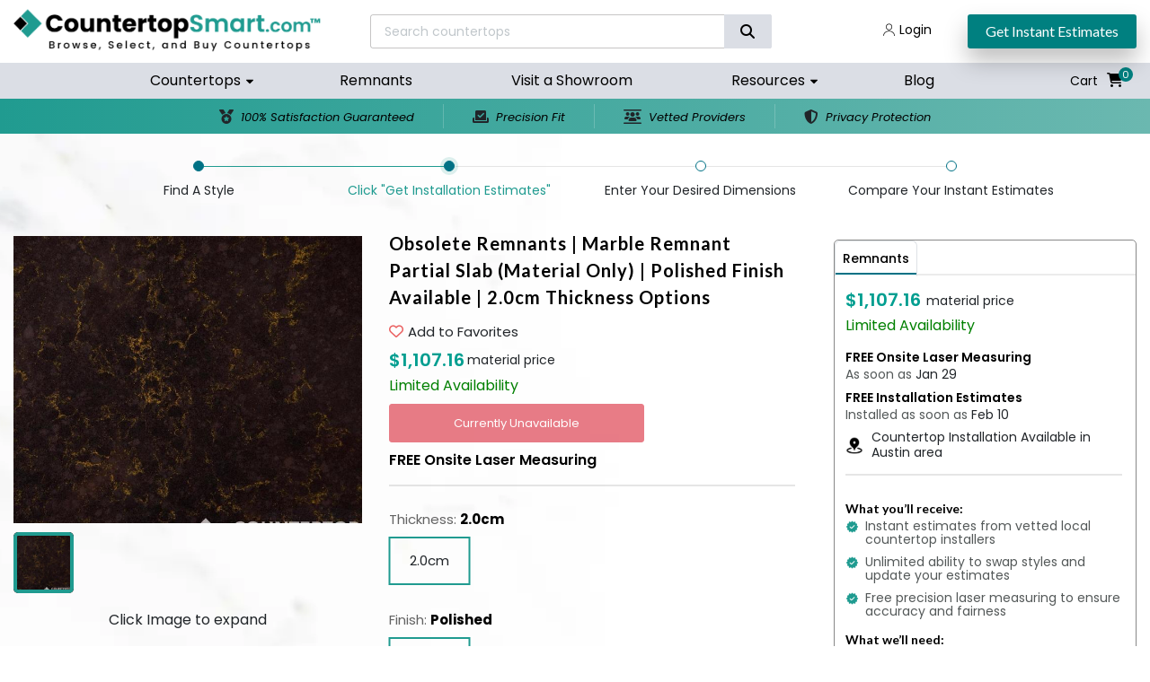

--- FILE ---
content_type: text/html; charset=utf-8
request_url: https://www.countertopsmart.com/texas/austin/marble/obsolete-remnants/remnant-listing-6772
body_size: 20561
content:
<!DOCTYPE html>
<html lang="en">

<head>
    <meta charset="UTF-8">
    <meta name="viewport" content="width=device-width, initial-scale=1">
    <meta name="theme-color" content="#009e90">

    <meta name="description" content="Need countertops for a bathroom or other small area? Don’t pay for a full slab! Browse the largest remnant selection in Austin, Texas and get easy installation.">


    <title>Obsolete Remnants Marble Countertop Remnant 119&quot;x49&quot; Polished 2.0cm</title>
      <link rel="canonical" href="https://www.countertopsmart.com/texas/austin/marble/obsolete-remnants/remnant-listing-6772">




    <!-- Preconnect to Google Fonts -->
    <link rel="preconnect" href="https://fonts.googleapis.com">
    <link rel="preconnect" href="https://fonts.gstatic.com" crossorigin>
    <link rel="preload" as="style" href="https://fonts.googleapis.com/css2?family=Poppins:ital,wght@0,100;0,200;0,300;0,400;0,500;0,600;0,700;0,800;0,900;1,100;1,200;1,300;1,400;1,500;1,600;1,700;1,800;1,900&display=swap">
    <link href="https://fonts.googleapis.com/css2?family=Poppins:ital,wght@0,100;0,200;0,300;0,400;0,500;0,600;0,700;0,800;0,900;1,100;1,200;1,300;1,400;1,500;1,600;1,700;1,800;1,900&display=swap" rel="stylesheet">
    <link rel="preload" as="style" href="https://fonts.googleapis.com/css2?family=Lato:ital,wght@0,100;0,300;0,400;0,700;0,900;1,100;1,300;1,400;1,700;1,900&display=swap">
    <link href="https://fonts.googleapis.com/css2?family=Lato:ital,wght@0,100;0,300;0,400;0,700;0,900;1,100;1,300;1,400;1,700;1,900&display=swap" rel="stylesheet">
    <link rel="preload" as="style" href="https://fonts.googleapis.com/css2?family=Inter:wght@100..900&display=swap">
    <link href="https://fonts.googleapis.com/css2?family=Inter:wght@100..900&display=swap" rel="stylesheet">

    <link rel="preconnect" href="https://cdnjs.cloudflare.com">

    <link rel="stylesheet" href="https://cdnjs.cloudflare.com/ajax/libs/font-awesome/6.4.2/css/all.min.css">


    <link rel="stylesheet" media="screen" href="https://www.countertopsmart.com/css/main.min.css?v=1769495328" />

    <link rel="stylesheet" type="text/css" href="https://www.countertopsmart.com/css/extra.min.css?v=1769495328">
    <link rel="stylesheet" media="screen" href="https://www.countertopsmart.com/css/base.css?v=1769495328" />
    <link rel="stylesheet" media="screen" href="https://www.countertopsmart.com/css/header_footer.css?v=1769495328" />
      <link rel="stylesheet" media="screen" href="https://www.countertopsmart.com/css/product.css?v=1769495328" />


    <link rel="stylesheet" media="screen" href="https://www.countertopsmart.com/css/home.css?v=1769495328" />

    
    <meta name="csrf-param" content="authenticity_token" />
<meta name="csrf-token" content="VVOGQ9kho8V1LAxjjOevOI88iw2K271EpvMQ12crYQHKewaLUI23CfSZp38waVChg3K9LR4IHmppMXvbH8BVow" />

    <link rel="preconnect" href="https://cdn.jsdelivr.net">

    <script src="https://cdn.jsdelivr.net/npm/jquery@3.1.1/dist/jquery.min.js" type="25f7e68e1920b9559d51e67f-text/javascript"></script>
<script data-cfasync="false" nonce="f80598ac-1630-4f86-aa0d-209c039d8e5f">try{(function(w,d){!function(j,k,l,m){if(j.zaraz)console.error("zaraz is loaded twice");else{j[l]=j[l]||{};j[l].executed=[];j.zaraz={deferred:[],listeners:[]};j.zaraz._v="5874";j.zaraz._n="f80598ac-1630-4f86-aa0d-209c039d8e5f";j.zaraz.q=[];j.zaraz._f=function(n){return async function(){var o=Array.prototype.slice.call(arguments);j.zaraz.q.push({m:n,a:o})}};for(const p of["track","set","ecommerce","debug"])j.zaraz[p]=j.zaraz._f(p);j.zaraz.init=()=>{var q=k.getElementsByTagName(m)[0],r=k.createElement(m),s=k.getElementsByTagName("title")[0];s&&(j[l].t=k.getElementsByTagName("title")[0].text);j[l].x=Math.random();j[l].w=j.screen.width;j[l].h=j.screen.height;j[l].j=j.innerHeight;j[l].e=j.innerWidth;j[l].l=j.location.href;j[l].r=k.referrer;j[l].k=j.screen.colorDepth;j[l].n=k.characterSet;j[l].o=(new Date).getTimezoneOffset();if(j.dataLayer)for(const t of Object.entries(Object.entries(dataLayer).reduce((u,v)=>({...u[1],...v[1]}),{})))zaraz.set(t[0],t[1],{scope:"page"});j[l].q=[];for(;j.zaraz.q.length;){const w=j.zaraz.q.shift();j[l].q.push(w)}r.defer=!0;for(const x of[localStorage,sessionStorage])Object.keys(x||{}).filter(z=>z.startsWith("_zaraz_")).forEach(y=>{try{j[l]["z_"+y.slice(7)]=JSON.parse(x.getItem(y))}catch{j[l]["z_"+y.slice(7)]=x.getItem(y)}});r.referrerPolicy="origin";r.src="/cdn-cgi/zaraz/s.js?z="+btoa(encodeURIComponent(JSON.stringify(j[l])));q.parentNode.insertBefore(r,q)};["complete","interactive"].includes(k.readyState)?zaraz.init():j.addEventListener("DOMContentLoaded",zaraz.init)}}(w,d,"zarazData","script");window.zaraz._p=async d$=>new Promise(ea=>{if(d$){d$.e&&d$.e.forEach(eb=>{try{const ec=d.querySelector("script[nonce]"),ed=ec?.nonce||ec?.getAttribute("nonce"),ee=d.createElement("script");ed&&(ee.nonce=ed);ee.innerHTML=eb;ee.onload=()=>{d.head.removeChild(ee)};d.head.appendChild(ee)}catch(ef){console.error(`Error executing script: ${eb}\n`,ef)}});Promise.allSettled((d$.f||[]).map(eg=>fetch(eg[0],eg[1])))}ea()});zaraz._p({"e":["(function(w,d){})(window,document)"]});})(window,document)}catch(e){throw fetch("/cdn-cgi/zaraz/t"),e;};</script></head>


<body class="">


      
<style type="text/css">

  .mega-menu {
    display: none;
    position: absolute;
    top: 41px;
    left: 0;
    width: 90vw;  /* Make it span the full viewport width */
    background: #fff;
    max-width: 900px;
    box-shadow: 0 4px 10px rgba(0, 0, 0, 0.2);
    padding: 10px;
    z-index: 1000;
  }


  .mega-menu-content {

    /*margin: 0 auto;*/
    display: flex;
    justify-content: space-between;
    flex-wrap: wrap;
  }

  .mega-menu-column {
    flex: 1; /* Make all columns equal */
    min-width: 200px; /* Prevent items from getting too small */
    padding: 15px;
  }


  .navbar-nav {
    position: relative; /* Ensure dropdown stays inside nav */
  }

  .nav-item {
    position: static; /* Remove relative positioning to allow full-width dropdown */
  }
  .mega-menu h5 {
    font-size: 18px;
    margin-bottom: 0px;
    margin-top: 10px;
    color: #000  ;
    font-weight: bolder;
  }

  .mega-menu ul {
    list-style: none;
    padding: 10px 0;
    /*margin-top: 10px;*/
    /*margin-bottom:10px;*/
  }


  .mega-menu ul li a, .mega-menu a.all-category {
    text-decoration: none;
    color: #555;
    transition: 0.3s;
    font-size: 15px;
  }


  .mega-menu ul li a:hover {
    color: #000;
  }

  .nav-item:hover .mega-menu {
    display: block;
  }


  @media  screen and (min-width: 992px) {
    .menu-item-has-children .desktop-none {
      display: none ;
    }
  }
  @media  screen and (max-width: 991px) {
    .mega-menu {
      display: none;
      position: absolute;
      top: 35px;
      left: 0;
      /*width: 90vw;  !* Make it span the full viewport width *!*/
      background: #fff;
      max-width: 250px;
      padding: 25px 0px;
      z-index: 1000;
    }
    .mega-menu-column {
      padding: 0px;
    }
    .mega-menu-column ul{
      margin-left: 10px;
    }

    .menu-item-has-children a.mobile-no-click {
      /*pointer-events: none;*/
      /*cursor: default;*/
    }
    .mega-menu a.all-category {
      margin-bottom: 10px;
    }
  }
  .ui-widget-content.ui-autocomplete {
    z-index: 999 !important;
  }
</style>




<!--<link href="https://cdn.jsdelivr.net/npm/bootstrap@4.3.1/dist/css/bootstrap.min.css" rel="stylesheet">-->
<link rel="stylesheet" href="https://cdn.jsdelivr.net/npm/swiper@11/swiper-bundle.min.css">
<script src="/assets/autocomplete-rails-327548fbaeadb33b1767a22be4a1e6fa4935edc39870b7bfd5374dabbd445e98.js" type="25f7e68e1920b9559d51e67f-text/javascript"></script>
<script src="/assets/jquery-ui/widgets/autocomplete-b58affcf40bd5249d21a5bd55bf282af36ac7f1a44a6a6c6583782870720335c.js" type="25f7e68e1920b9559d51e67f-text/javascript"></script>
<script src="/js/jquery.ui.widget.js" type="25f7e68e1920b9559d51e67f-text/javascript"></script>
<link rel="stylesheet" href="//code.jquery.com/ui/1.12.1/themes/base/jquery-ui.css">
<header class="main-head new_design">

  <div class="header-top">
    <div class="container large_container">


      <div class="header-top-container">
        <a class="navbar-logo" href="https://www.countertopsmart.com"><img src="https://d335ssuclfba2b.cloudfront.net/logo_comp.png" alt="Countertopsmart Logo condensed"></a>
        <div class="header-search-container">
          <div class="header-search">
            <form class="search_form">
              <div class="header-search-wrap">
<!--                <select name="search_type">-->
<!--                  <option value="fsu">All Styles</option>-->
<!--                  <option value="remnants">Remnants</option>-->
<!--                  <option value="slabs">Slabs</option>-->
<!--                </select>-->

                <input type="text" name="search" id="search" class="form-control" placeholder="Search countertops" data-showNoMatches="false" data-autocomplete="/remnants/auto_complete_search" />

                <div class="header-search-submit">
                  <input type="submit">
                  <i class="fa-solid fa-magnifying-glass"></i>
                  <!--                  <img src="images/search-wh.svg" alt="">-->
                </div>
              </div>
            </form>
          </div>
          <div class="header-item-container">
            <ul class="header-item-list">
              <li class="tablet-hide"><span><img src="https://d335ssuclfba2b.cloudfront.net/call-icon.svg" alt="phone icon"></span><a href="tel:+15123994099">512-399-4099</a></li>
              <li class="tablet-hide"><span><img src="https://d335ssuclfba2b.cloudfront.net/email-icon.svg" alt="email icon"></span><a href="https://www.countertopsmart.com/contact">Contact Us</a></li>
                <li><span><img src="https://d335ssuclfba2b.cloudfront.net/user-icon.svg" alt=""></span><a href="https://www.countertopsmart.com/users/sign_in">Login</a></li>

            </ul>
              <a href="/stones/search" class="nav-btn">Get Instant Estimates</a>
          </div>
        </div>
      </div>
    </div>
  </div>


  <div class="header-middle">
    <div class="container large_container">
      <nav class="navbar navbar-expand-lg">
        <a class="navbar-brand" href="https://www.countertopsmart.com"><img src="https://d335ssuclfba2b.cloudfront.net/logo_comp.png" alt="Countertopsmart Logo condensed"></a>
        <div class="collapse navbar-collapse  d-flex justify-content-center" id="navbarSupportedContent">
          <button class="navbar-toggler navbar-toggler-main tog_inside" type="button" data-bs-toggle="collapse" data-bs-target="#navbarSupportedContent" aria-controls="navbarSupportedContent" aria-expanded="false" aria-label="Toggle navigation">
            <span class="stick"></span>
          </button>
              <ul class="navbar-nav ">

  <li class="menu-item-has-children">
    <a href="/stones/search" class="mobile-no-click">Countertops</a>
    <div class="mega-menu sub-menu">
      <div class="container">
        <div class="mega-menu-content">
          <a href="/stones/search" class="desktop-none all-category" >Browse all countertops</a>
          <div class="mega-menu-column">
            <h5>Species</h5>
            <ul>
              <li><a href="https://www.countertopsmart.com/categories/quartz">Quartz</a></li>
              <li><a href="https://www.countertopsmart.com/categories/granite">Granite</a></li>
              <li><a href="https://www.countertopsmart.com/categories/limestone">Limestone</a></li>
              <li><a href="https://www.countertopsmart.com/categories/marble">Marble</a></li>
              <li><a href="https://www.countertopsmart.com/categories/porcelain">Porcelain</a></li>
              <li><a href="https://www.countertopsmart.com/categories/quartzite">Quartzite</a></li>
              <li><a href="https://www.countertopsmart.com/categories/semi-precious">Semi-Precious</a></li>
              <li><a href="https://www.countertopsmart.com/categories/sintered">Sintered</a></li>
              <li><a href="https://www.countertopsmart.com/categories/soapstone">Soapstone</a></li>
              <li><a href="https://www.countertopsmart.com/categories/travertine">Travertine</a></li>
            </ul>
          </div>
          <div class="mega-menu-column">
            <h5>Brand</h5>
            <ul>
              <li><a href="https://www.countertopsmart.com/categories/caesarstone">Caesarstone</a></li>
              <li><a href="https://www.countertopsmart.com/categories/cambria">Cambria</a></li>
              <li><a href="https://www.countertopsmart.com/categories/crs-quartz">CRS Quartz</a></li>
              <li><a href="https://www.countertopsmart.com/categories/dekton">Dekton</a></li>
              <li><a href="https://www.countertopsmart.com/categories/infinity-porcelain">Infinity</a></li>
              <li><a href="https://www.countertopsmart.com/categories/opal-quartz">Opal Quartz</a></li>
              <li><a href="https://www.countertopsmart.com/categories/pentalquartz">PentalQuartz</a></li>
              <li><a href="https://www.countertopsmart.com/categories/q-quartz">Q Quartz</a></li>
              <li><a href="https://www.countertopsmart.com/categories/viatera">Viatera</a></li>
              <li><a href="https://www.countertopsmart.com/categories/vicostone">Vicostone</a></li>
              <li><a href="https://www.countertopsmart.com/categories/silestone">Silestone</a></li>
              <li><a href="https://www.countertopsmart.com/categories/one-quartz">ONE Quartz</a></li>
              <li><a href="https://www.countertopsmart.com/categories/panoramic-porcelain">Panoramic Porcelain</a></li>
            </ul>
          </div>
          <div class="mega-menu-column">
            <h5>Distributor</h5>
            <ul>
              <li><a href="https://www.countertopsmart.com/categories/lackstone">Lackstone</a></li>
              <li><a href="https://www.countertopsmart.com/categories/arc-surfaces">Arc Surfaces</a></li>
              <li><a href="https://www.countertopsmart.com/categories/triton">Triton</a></li>
              <li><a href="https://www.countertopsmart.com/categories/crs">CRS</a></li>
              <li><a href="https://www.countertopsmart.com/categories/midwest">Midwest</a></li>
              <li><a href="https://www.countertopsmart.com/categories/msi">MSI</a></li>
              <li><a href="https://www.countertopsmart.com/categories/daltile">Daltile</a></li>
            </ul>
            <h5>Color</h5>
            <ul>
              <li><a href="https://www.countertopsmart.com/categories/white">White</a></li>
              <li><a href="https://www.countertopsmart.com/categories/black">Black</a></li>
              <li><a href="https://www.countertopsmart.com/categories/grey">Grey</a></li>
              <li><a href="https://www.countertopsmart.com/categories/brown">Brown</a></li>
            </ul>

          </div>

          <div class="mega-menu-column">
            <h5>Room</h5>
            <ul>
              <li><a href="https://www.countertopsmart.com/categories/kitchen">Kitchen</a></li>
              <li><a href="https://www.countertopsmart.com/categories/bathroom">Bathroom</a></li>
              <li><a href="https://www.countertopsmart.com/categories/vanity">Vanity</a></li>
              <li><a href="https://www.countertopsmart.com/categories/bar">Bar</a></li>
              <li><a href="https://www.countertopsmart.com/categories/outdoor">Outdoor</a></li>
              <li><a href="https://www.countertopsmart.com/categories/outdoor-kitchen">Outdoor Kitchen</a></li>
            </ul>
            <h5>Aesthetic</h5>
            <ul>
              <li><a href="https://www.countertopsmart.com/categories/concrete">Concrete</a></li>
              <li><a href="https://www.countertopsmart.com/categories/sparkling">Sparkling</a></li>
              <li><a href="https://www.countertopsmart.com/categories/speckled">Speckled</a></li>
            </ul>

          </div>
        </div>
      </div>
    </div>
  </li>

  <li><a href="/items/search">Remnants</a></li>
    <li><a href="/maps/austin">Visit a Showroom</a></li>


  <li class="menu-item-has-children">
    <a href="https://www.countertopsmart.com/faqs" class="mobile-no-click">Resources</a>
    <ul class="sub-menu">
      <li><a href="https://www.countertopsmart.com/get-inspired/kitchen">Design Inspiration</a></li>
      <li class="desktop-none"><a href="https://www.countertopsmart.com/faqs" >FAQ</a></li>
      <li><a href="https://www.countertopsmart.com/templates/faq">Template Checklist</a></li>
      <li><a href="https://www.countertopsmart.com/pre-install-guide">Pre-Installation Guide</a></li>
      <li><a href="https://www.countertopsmart.com/templates/how_to_measure">How to Measure Countertops</a></li>
      <li><a href="https://www.countertopsmart.com/terms_of_installation">Terms of Installation</a></li>
    </ul>
  </li>
  <li><a href="https://www.countertopsmart.com/blog">Blog</a></li>
</ul>

          <ul class="social-media-list">
            <li><span><img src="https://d335ssuclfba2b.cloudfront.net/call-icon.svg" alt=""></span><a href="tel:+15123994099">512-399-4099</a></li>
            <li><span><img src="https://d335ssuclfba2b.cloudfront.net/email-icon.svg" alt=""></span><a href="https://www.countertopsmart.com/contact">Contact Us</a></li>
              <li><span><img src="https://d335ssuclfba2b.cloudfront.net/user-icon.svg" alt=""></span><a href="https://www.countertopsmart.com/users/sign_in">Login</a></li>

          </ul>

          <div class="nav-btn-in">
              <a href="/stones/search" class="cmn-btn">Get Instant Estimates</a>
          </div>
        </div>
        <div class="nav-hed-right">
          <div class="header-card-button">

              <div class="header-card-text">Cart</div>
              <a href="https://www.countertopsmart.com/users/sign_in" aria-label="View your shopping cart" >
                <i class="fa-solid fa-cart-shopping" ></i>
              </a>
              <span class="card-value">0</span>

          </div>
          <button class="navbar-toggler navbar-toggler-main tog_open" type="button" data-bs-toggle="collapse" data-bs-target="#navbarSupportedContent" aria-controls="navbarSupportedContent" aria-expanded="false" aria-label="Toggle navigation">
            <span class="stick"></span>
          </button>
        </div>
      </nav>
    </div>
    <button class="navbar-toggler" id="navoverlay" type="button" data-bs-toggle="collapse" data-bs-target="#navbarSupportedContent" aria-controls="navbarSupportedContent" aria-expanded="false" aria-label="Toggle navigation"></button>
  </div>


      <div class="header-bottom">
  <div class="container large_container">
    <div class="header-bottom-flex swiper cardSlider">
      <div class="swiper-wrapper">
        <div class="swiper-slide">
          <div class="header-bottom-col-wrap">
            <span><i class="fa-solid fa-medal"></i></span>
            <div class="header-bottom-text">100% Satisfaction Guaranteed</div>
          </div>
        </div>
        <div class="swiper-slide">
          <div class="header-bottom-col-wrap">
            <span><i class="fa-solid fa-check-to-slot"></i></span>
            <div class="header-bottom-text">Precision Fit</div>
          </div>
        </div>
        <div class="swiper-slide">
          <div class="header-bottom-col-wrap">
            <span><i class="fa-solid fa-users-between-lines"></i></span>
            <div class="header-bottom-text">Vetted Providers</div>
          </div>
        </div>
        <div class="swiper-slide">
          <div class="header-bottom-col-wrap">
            <span><i class="fa-solid fa-shield-halved"></i></span>
            <div class="header-bottom-text">Privacy Protection</div>
          </div>
        </div>
      </div>
    </div>
  </div>
</div>

</header>

<script src="https://cdn.jsdelivr.net/npm/swiper@11/swiper-bundle.min.js" defer type="25f7e68e1920b9559d51e67f-text/javascript"></script>

<script type="25f7e68e1920b9559d51e67f-text/javascript">
  // $(document).ready(function () {
  //   $(".mega-menu").stop(true, true).slideDown(300).css("display", "flex");
  // })
  $(document).ready(function () {
    $(".nav-item").hover(
      function () {
        $(this).find(".mega-menu").stop(true, true).slideDown(300);
      },
      function () {
        $(this).find(".mega-menu").stop(true, true).slideUp(200);
      }
    );

    toggleLink()
  });


  $('.menu-item-has-children a.mobile-no-click').on('click', function (e){
    var dropdown_carrot = $(this).parent().find(".clickD");
    console.log($(this))
    console.log(dropdown_carrot)
    if (window.innerWidth <= 991) {
      e.preventDefault()
      dropdown_carrot.click()
    }
  })


  function toggleLink() {
    var links = $('.menu-item-has-children a.mobile-no-click')


    if (window.innerWidth <= 991) {
      // links.addClass('clickD')
    } else {
      // links.removeClass('clickD')
    }
  }

  window.addEventListener('resize', toggleLink);

  $(document).on('scroll', function (e) {
    $('.ui-autocomplete').hide();
  })
</script>



  <!-- top menu -->
  <div class="container-fluid logo-header-bar">

    <div class="d-flex flex-column home-navbar mobile-menu" id="mobile-menu">
      <a href="#" class="font-black no-underline" style="font-size: 32px; position: absolute; top: 5px; right: 0.5em;" id="menu-close-button">&times;</a>
      <a href="/" class="px-3 mt-2 mb-3"><img src="https://d335ssuclfba2b.cloudfront.net/logo_comp.png" style="height: 27px;" alt="Countertopsmart Logo"></a>
      <div class="mx-3 mb-3" style="border-bottom: 1px solid #eee;"></div>
        <div class="mb-3 ml-3 title-bar">


          <div class="mobile-nav-title">
            <a href="/stones/search" class="my-3 d-block text-uppercase font-16 font-700 ls-08 mb-2 general font-black">Buy Countertops</a>
            <a href="/items/search" class="my-3 d-block text-uppercase font-16 font-700 ls-08 mb-2 general font-black">Buy Remnants</a>
            <a href="/maps/austin" class="my-3 d-block text-uppercase font-16 font-700 ls-08 mb-2 general font-black">Visit a Showroom</a>
<!--            <a href="/slabs/search" class="my-3 d-block text-uppercase font-16 font-700 ls-08 mb-2 general font-black">Buy Full Slabs</a>-->
            <a href="/get-inspired/kitchen" class="my-3 d-block text-uppercase font-16 font-700 ls-08 mb-2 general font-black">Get Inspired</a>
          </div>
        </div>
        <div class="mx-3 mb-4" style="border-bottom: 1px solid #eee;"></div>
        <div class="mb-3 ml-3 title-bar">
          <div class="mobile-nav-title">
            <span class="d-inline-block text-uppercase font-16 font-700 ls-08 mb-2 general" style="color: #3F3D3D;">LEARN <i class="fa-solid fa-angle-down ml-2"></i></span>
          </div>
          <div class="my-3 ml-3 mobile-nav-links">
            <a href="/blog" class="px-0 pb-4 d-block text-uppercase font-700 font-14 ls-08 font-black">Blog</a>
            <a href="/faqs" class="px-0 pb-4 d-block text-uppercase font-700 font-14 ls-08 font-black">FAQ</a>
            <a href="/templates/faq" class=" px-0 pb-4 d-block text-uppercase font-700 font-14 ls-08 font-black">Template Checklist</a>
          </div>
        </div>
        <div class="mb-3 ml-3 title-bar">
          <div class="mobile-nav-title">
            <span class="d-inline-block text-uppercase font-16 font-700 ls-08 mb-2 general" style="color: #3F3D3D;">ABOUT <i class="fa-solid fa-angle-down ml-2"></i></span>
          </div>
          <div class="my-3 ml-3 mobile-nav-links">
            <a href="/contact" class="px-0 pb-4 d-block text-uppercase font-700 font-14 ls-08 font-black">Contact</a>
<!--            <a href="/customer-reviews" class="px-0 pb-4 d-block text-uppercase font-700 font-14 ls-08 font-black">Customer Reviews</a>-->
          </div>
        </div>
        <div class="mx-3 mb-4" style="border-bottom: 1px solid #eee;"></div>



      <!-- Mobile Nav Logic -->
        <a href="/users/sign_in" class="d-block px-3 mb-3 font-700 font-16 ls-08 font-brand no-underline">Login</a>
    </div>
  </div>

  <div class="alert alert-danger ajax_error alert-dismissible fade show mb-0 text-center" role="alert"><div class="ajax_error_message"></div><button type="button" class="close" data-dismiss="alert" aria-label="Close"><span aria-hidden="true">&times;</span></button></div>
  <div class="yield-content">
    
<script type="25f7e68e1920b9559d51e67f-text/javascript">
  var product_type = "Remnant"
</script>
<link href="https://cdn.jsdelivr.net/npm/bootstrap@5.3.2/dist/css/bootstrap.min.css" rel="stylesheet">
<link rel="stylesheet" href="https://cdn.jsdelivr.net/npm/@fancyapps/ui@5.0/dist/fancybox/fancybox.css">







<div class="new_design">
  <section class="details-sec">

  <div class="container large_container">
    <div class="step-form">
          <div class="order-received-step">
  <div class="order-received-box active prev-active">
    <div class="order-received-name">Find a Style</div>
  </div>
  <div class="order-received-box active">
    <div class="order-received-name">Click "Get Installation Estimates"</div>
  </div>
  <div class="order-received-box">
    <div class="order-received-name">Enter your desired dimensions</div>
  </div>
  <div class="order-received-box">
    <div class="order-received-name">Compare your instant estimates</div>
  </div>
</div>


      <div class="details-wrap">
        <div class="details-flex">
          <!-- left col -->
            <style type="text/css">
  .details-img-bottom-container .swiper-button-prev::after,
  .details-img-bottom-container .swiper-button-next::after {
    display: none;
  }

  .details-img-bottom-container {
    position: relative;
    overflow: visible;
  }

  .details-img-bottom-container .swiper-button-next,
  .details-img-bottom-container .swiper-button-prev {
    position: absolute;
    top: 50%;
    transform: translateY(-50%);
    margin: 0;
    width: 11px;
    height: 21px;
    z-index: 20;
    background-repeat: no-repeat;
    background-size: contain;
    cursor: pointer;
  }

  .details-img-bottom-container .swiper-button-next {
    right: 5px;
    background-image: url(https://d335ssuclfba2b.cloudfront.net/testimonials-right.svg);
  }

  .details-img-bottom-container .swiper-button-prev {
    left: 5px;
    background-image: url(https://d335ssuclfba2b.cloudfront.net/testimonials-left.svg);
  }

  .details-img-bottom {
    overflow: hidden;
    position: relative;
    width: 100%;
  }

  /* Gradient overlays hidden by default */
  .details-img-bottom-container .fade-right,
  .details-img-bottom-container .fade-left {
    content: "";
    position: absolute;
    top: 0;
    width: 40px;
    height: 100%;
    pointer-events: none;
    z-index: 15;
    display: none; /* hidden until arrow is visible */
  }

  .details-img-bottom-container .fade-right {
    right: 0;
    background: linear-gradient(to right, rgba(255,255,255,0) 0%, rgba(255,255,255,1) 100%);
  }

  .details-img-bottom-container .fade-left {
    left: 0;
    background: linear-gradient(to left, rgba(255,255,255,0) 0%, rgba(255,255,255,1) 100%);
  }
</style>

<div class="details-col-left ">
  <div class="swiper details-img-top">
    <div class="swiper-wrapper">
          <div class="swiper-slide">
            <a data-src="https://d147ljfxcj32ah.cloudfront.net/images/image/uploaded/15981/Steel-Pantina_Zoom_1024x1024_-_Hanstone.jpg" class="details-img-top-wrap" data-fancybox="gallery">
                <img src="https://d147ljfxcj32ah.cloudfront.net/images/image/uploaded/15981/medium_Steel-Pantina_Zoom_1024x1024_-_Hanstone.jpg" alt="Image of Item" fetchpriority="high">
            </a>
          </div>
    </div>
  </div>

  <div class="details-img-bottom-container" role="group">
    <div class="swiper details-img-bottom">
      <div class="swiper-wrapper">
            <div class="swiper-slide">
              <div class="details-img-bottom-wrap">
                <img src="https://d147ljfxcj32ah.cloudfront.net/images/image/uploaded/15981/thumb_Steel-Pantina_Zoom_1024x1024_-_Hanstone.jpg" loading="lazy" class="d-none" alt="Image of Item">
              </div>
            </div>
      </div>
    </div>

    <div class="swiper-button-next thumb-img-next" tabindex="0" role="button" aria-label="Next thumbnails"></div>
    <div class="swiper-button-prev thumb-img-prev" tabindex="0" role="button" aria-label="Previous thumbnails"></div>

    <!-- Gradient elements -->
    <div class="fade-right"></div>
    <div class="fade-left"></div>
  </div>

  <div class="img-expand">
    <span>Click Image to expand </span>
  </div>
</div>

<script type="25f7e68e1920b9559d51e67f-text/javascript">
  $(document).ready(function () {
    var thumbsSwiper = new Swiper('.details-img-bottom', {
      slidesPerView: 5,
      spaceBetween: 20,
      freeMode: true,
      watchSlidesProgress: true,
      navigation: {
        nextEl: '.thumb-img-next',
        prevEl: '.thumb-img-prev',
      },
      breakpoints: {
        1199: { spaceBetween: 13 },
        310: { spaceBetween: 13 },
      },
      on: {
        init: updateThumbArrows,
        slideChange: updateThumbArrows,
        resize: updateThumbArrows,
        reachBeginning: updateThumbArrows,
        reachEnd: updateThumbArrows,
        fromEdge: updateThumbArrows,
      }
    });

    var mainSwiper = new Swiper('.details-img-top', {
      thumbs: { swiper: thumbsSwiper }
    });

    $('.details-img-bottom-wrap img').removeClass('d-none');

    function updateThumbArrows(sw) {
      var instance = sw && sw.el ? sw : thumbsSwiper;
      var $container = $(instance.el).closest('.details-img-bottom-container');
      var $prev = $container.find('.thumb-img-prev');
      var $next = $container.find('.thumb-img-next');
      var $fadeLeft = $container.find('.fade-left');
      var $fadeRight = $container.find('.fade-right');

      var notScrollable = instance.isLocked || instance.slides.length <= instance.params.slidesPerView;
      if (notScrollable) {
        $prev.hide();
        $next.hide();
        $fadeLeft.hide();
        $fadeRight.hide();
        return;
      }

      var showPrev = !instance.isBeginning;
      var showNext = !instance.isEnd;

      $prev.toggle(showPrev);
      $fadeLeft.toggle(showPrev);

      $next.toggle(showNext);
      $fadeRight.toggle(showNext);
    }
  });
</script>


          <!-- middle col -->
            <div class="details-col-center">
  <div class="details-col-center-wrap">
    <h1 class="details-product-name">
  Obsolete Remnants | Marble Remnant Partial Slab (Material Only) | Polished Finish Available | 2.0cm Thickness Options
</h1>

<div class="favorite d-flex justify-content-start">
  <form class="form form-horizontal user ml-0" action="/favorites" accept-charset="UTF-8" method="post"><input type="hidden" name="authenticity_token" value="GtPL2cgqmnscNV_VMGr_3vLyP4oetgb4Uf8ZamwG6Ql9OtkCGqsaoLDlK-dih-6SML3W1OJG2K9KU9u6Lw5dgA" autocomplete="off" /><input value="Item" autocomplete="off" type="hidden" name="favorite[favoritable_type]" id="favorite_favoritable_type" /><input value="6815" autocomplete="off" type="hidden" name="favorite[favoritable_id]" id="favorite_favoritable_id" /><div class="favorite-button" type="submit"><i class="on fa-regular fa-heart"></i></div></form>
  <span style="margin-left: 5px;">Add to Favorites</span>
</div>

<div class="details-price">
  <p class="sqft-pricing-display">$1,107.16</p>
  <span> material price</span>
</div>
<div class="approximated-wrap">
  <span class="limited">Limited Availability</span>
</div>


<div class="select-option-submit my-2 action-buttons-remnant"><p class="btn btn-danger disabled not-available">Currently Unavailable</p></div><script type="25f7e68e1920b9559d51e67f-text/javascript">var fsu_stone = "false";
var auto_open_selection = "";
var remnant_id = "6772";
var space = "";

$(document).ready(function (e) {
  $('.buy-now-btn').on('click', function (event) {
    console.log("asdf")
    event.preventDefault();
    // insert the FAB name into the radio button descriptors on the shipment modal
    $('.fab-name').text(event.target.attributes['data-fab'].value);
    var form = $(this).closest('form')
    $('.choose-shipment-modal .submit-shipment').attr('remnant_id', $(form).attr('remnant_id'))
    $('.choose-shipment-modal').modal('show');
    google_click_event('Product Page - Remnants - Buy Now', 'Product Page Interactions')
    fb_click_event('RemnantBuyNow');
    gtag_report_conversion(event, undefined, 'buy-now')
  });

  $('.schedule-viewing').click(function (e) {
    e.preventDefault()
    google_click_event('Product Page - Remnants - Schedule Viewing', 'Product Page Interactions')
    gtag_report_conversion(e, $(this).attr('href'), 'Do4vCM3X9IQYEJrniJ4D');
  })

  $('.related-remnant-tile').on('click', function (e) {
    e.preventDefault();
    google_click_event('Click Streams - View Remnant', 'Remnant')

    location.href = $(this).attr('href')
  });

  $(function (e) {

    $('#choose_style').addClass('border-active active half')

    $('.get-install-quote').click(function (e) {
      google_click_event('Product Page - Remnants - Get Install Estimates', 'Product Page Interactions',)

      fb_click_event('GetInstallQuotesRemnantCTA');
      gtag_report_conversion(e, `/projects/new?remnant_id=${remnant_id}`, 'adG0CNPX9IQYEJrniJ4D');
    })

    $('.show-project-locked').on('click', function (e) {
      e.preventDefault();

      $('.project_locked_modal').modal('show')
    });

  })
})






//
// function validateForm(form) {
//   var isValid = true;
//   $(form).find('input').each(function() {
//     if ( $(this).val() === '' )
//       isValid = false;
//   });
//   return isValid;
// }</script>


  <span class="free-laser-text">FREE Onsite Laser Measuring</span>
  <div class="divider-div"></div>


      <div class="mobile-map-wrap">
        <style type="text/css">
  .gmaps-container img {
    width: 100%;
  }
  .gmaps-container {
    overflow: hidden;
  }
</style>




      </div>


    
  <div class="product-size rem_spec_wrapper">
    <div class="thickness-text actual_thickness_text">Thickness: <b>2.0cm</b></div>
    <form class="product-size-form-wrap">
        <div class="frm-label">
          <label>
            <input type="radio" name="thickness_id" thickness-text="2.0cm" value="1" checked>
            <span>2.0cm</span>
          </label>
        </div>

    </form>
  </div>
  <div class="product-size rem_spec_wrapper">
    <div class="thickness-text finish-text">Finish: <b>Polished</b></div>
    <form class="product-size-form-wrap">
        <div class="frm-label">
          <label>
            <input type="radio" name="finish_id" finish-text="Polished" value="1" checked>
            <span>Polished</span>
          </label>
        </div>
    </form>
  </div>
  <div class="product-size rem_spec_wrapper">
    <div class="thickness-text finish-text">Size: <b>119&quot; x 49&quot;</b></div>
    <form class="product-size-form-wrap">
        <div class="frm-label">
          <label>
            <input type="radio" name="size" size-text="119&quot; x 49&quot;" value="119&quot; x 49&quot;" checked>
            <span>119&quot; x 49&quot;</span>
          </label>
        </div>
    </form>
  </div>
  <div class="product-size ">
    <div class="thickness-text">Style: <b>Obsolete Remnants</b></div>
      <form class="product-size-form-wrap">
          <div class="frm-label-charcoal charcoal-black">
            <label>
              <input type="radio" name="remnant_id" value="6772" checked>
              <span attr-url="/texas/austin/marble/obsolete-remnants/remnant-listing-6772" class="rem_style-selection" remnant_id="6772" order_index="0" title="Obsolete Remnants (C0007)" style="background-image: url(https://d147ljfxcj32ah.cloudfront.net/images/image/uploaded/15981/thumb_Steel-Pantina_Zoom_1024x1024_-_Hanstone.jpg)"></span>
            </label>
          </div>
          <div class="frm-label-charcoal charcoal-black">
            <label>
              <input type="radio" name="remnant_id" value="16896" >
              <span attr-url="/texas/austin/marble/calacatta-cielo/remnant-listing-16896" class="rem_style-selection" remnant_id="16896" order_index="1" title="Calacatta Cielo (263da)" style="background-image: url(https://d147ljfxcj32ah.cloudfront.net/images/image/uploaded/83940/thumb_image882700)"></span>
            </label>
          </div>
          <div class="frm-label-charcoal charcoal-black">
            <label>
              <input type="radio" name="remnant_id" value="19943" >
              <span attr-url="/texas/austin/marble/unknown/remnant-listing-19943" class="rem_style-selection" remnant_id="19943" order_index="2" title="Unknown (9346a)" style="background-image: url(https://d147ljfxcj32ah.cloudfront.net/images/image/uploaded/100871/thumb_image772700)"></span>
            </label>
          </div>
          <div class="frm-label-charcoal charcoal-black">
            <label>
              <input type="radio" name="remnant_id" value="24820" >
              <span attr-url="/texas/austin/marble/grey-goose/remnant-listing-24820" class="rem_style-selection" remnant_id="24820" order_index="3" title="Grey Goose (409bc)" style="background-image: url(https://d147ljfxcj32ah.cloudfront.net/images/image/uploaded/127723/thumb_image179700)"></span>
            </label>
          </div>
          <div class="frm-label-charcoal charcoal-black">
            <label>
              <input type="radio" name="remnant_id" value="25610" >
              <span attr-url="/texas/austin/marble/fantasy-brown/remnant-listing-25610" class="rem_style-selection" remnant_id="25610" order_index="4" title="Fantasy Brown (f5638)" style="background-image: url(https://d147ljfxcj32ah.cloudfront.net/images/stone_image/uploaded/7275/thumb_marble-fantasy-brown-header-photo)"></span>
            </label>
          </div>
          <div class="frm-label-charcoal charcoal-black">
            <label>
              <input type="radio" name="remnant_id" value="27000" >
              <span attr-url="/texas/austin/marble/calacatta-caldia/remnant-listing-27000" class="rem_style-selection" remnant_id="27000" order_index="5" title="Calacatta Caldia (2c2c5)" style="background-image: url(https://d147ljfxcj32ah.cloudfront.net/images/image/uploaded/142663/thumb_image843700)"></span>
            </label>
          </div>
      </form>
  </div>

      <a href="/items/search?species%5B%5D=" class="btn-all-shop">Shop All  Remnants ></a>
    <div class="divider-div"></div>


        <div class="product-about">
  <div class="product-about-hd">About This Item:</div>
    <p><b>Sku:</b> C0007</p>

  </p>
  <p><b>Suitable Applications:</b> Indoor Surfaces Only</p>
  <p class="popular_uses">
    <b>Popular Uses:</b>
        Kitchen Countertops, Bathroom Countertops, Kitchen Island Countertops, Laundry Room Countertops, Wet Bars, Tabletops, Backsplashes, Waterfall Sides, and Shower Surrounds

  </p>

  <p><b>Style:</b> Obsolete Remnants</p>
</div>

<div class="product-information">
  <div class="product-about-hd">Product Information:</div>
  <div class="product-information-wrap">
    <table>
      <tr>
        <td>Stain Resistance</td>
        <td>
          <div class="product-wrap-td">
            Low Resistance: 
            <span>Requires frequent sealing; prone to stains</span>
          </div>
        </td>
      </tr>
      <tr>
        <td>Scratch Resistance</td>
        <td>
          <div class="product-wrap-td">
            Low Resistance: 
            <span>Soft stone; scratches easily</span>
          </div>
        </td>
      </tr>
      <tr>
        <td>Heat Resistance</td>
        <td>
          <div class="product-wrap-td">
            Low Resistance: 
            <span>Best in areas with low heat exposure​; can be damaged</span>
          </div>
        </td>
      </tr>
      <tr>
        <td>Hardness</td>
        <td>
          <div class="product-wrap-td">
            Rated 3-5 on Mohs Hardness scale; 
            <span>softer, prone to scratches</span>
          </div>
        </td>
      </tr>
      <tr>
        <td>Periodic Re-sealing</td>
        <td>
          <div class="product-wrap-td">
            Required 2-3 times per year
            <span></span>
          </div>
        </td>
      </tr>
      <tr>
        <td>Country of Origin</td>
        <td>
          <div class="product-wrap-td">Various countries</div>
        </td>
      </tr>
      <tr>
        <td>Item Weight</td>
        <td>
          <div class="product-wrap-td">13-17 lbs/sf</div>
        </td>
      </tr>

      <tr>
        <td>Material Warranty</td>
        <td>
          <div class="product-wrap-td">
            1-Year Limited Warranty
            <span></span>
          </div>

        </td>
      </tr>

    </table>
  </div>
</div>

      

  </div>
</div>

<script type="25f7e68e1920b9559d51e67f-text/javascript">
  var available = "false"
</script>

          <!-- right col -->

            
<div class="details-col-right">

  <div class="desktop-map-wrap">
    <style type="text/css">
  .gmaps-container img {
    width: 100%;
  }
  .gmaps-container {
    overflow: hidden;
  }
</style>




  </div>

    <div class="installed-wrap">
      <ul class="nav nav-tabs product-nav-tabs " id="myTab" role="tablist">
    <li class="nav-item" role="presentation">
      <button class="nav-link" id="remnants-tab" url-target="" data-bs-toggle="tab"
              type="button" role="tab" aria-controls="remnants"
              aria-selected="false">Remnants</button>
    </li>
</ul>

<script type="25f7e68e1920b9559d51e67f-text/javascript">
  $(document).ready(function (e) {
    setTabSelection()

    $('.installed-wrap .nav-link').on('click', function (e) {
      e.preventDefault()
      var url = $(this).attr('url-target')
      if (url !== '') {
        window.location.href = url
      }
    })
  })

  function setTabSelection() {
    $('.product-nav-tabs button').attr('aria-selected', false).removeClass('active')

    if (product_type === 'Stone') {
      $('button#installed-tab').attr('aria-selected', true).addClass('active')
    } else if (product_type === 'Remnant') {
      $('button#remnants-tab').attr('aria-selected', true).addClass('active')
    } else if (product_type === 'Slab') {
      $('button#slabs-tab').attr('aria-selected', true).addClass('active')
    }
  }

  // TODO put in the logic that switches between tabs
  // TODO put logic that disabled/hides a tab if not available for the given stone/whatever we are looking at
</script>

        <div class="tab-content" id="myTabContent">
          <div class="tab-pane fade show active" id="installed" role="tabpanel"
               aria-labelledby="installed-tab">
            <div class="tab-content-wrap">
                <div class="details-price">
  <p class="sqft-pricing-display">$1,107.16</p>
  <span> material price</span>
</div>
<div class="approximated-wrap">
  <span class="limited">Limited Availability</span>
</div>

                <div class="free-onsite">
  <span class="bg-blue-text">FREE Onsite Laser Measuring</span>
  <br>
  <span class="bg-gray-text">As soon as</span> Jan 29
</div>
<div class="free-onsite">
  <span class="bg-blue-text">FREE Installation Estimates</span>
  <br>
  <span class="bg-gray-text">Installed as soon as</span> Feb 10
</div>
<div class="address-info">
  <div style="align-self: center;" class="address-info-img">
    <img src="https://d335ssuclfba2b.cloudfront.net/place_marker.png" alt="">
  </div>
  <p style="align-self: center;">Countertop Installation Available in Austin area </p>
</div>
                <div class="divider-div"></div>
                <div class="what-receive">
  <h3>What you’ll receive:</h3>
  <ul>
    <li>Instant estimates from vetted local countertop installers</li>
    <li>Unlimited ability to swap styles and update your estimates</li>
    <li>Free precision laser measuring to ensure accuracy and fairness
    </li>
  </ul>
</div>
<div class="what-receive what-need">
  <h3>What we’ll need:</h3>
  <ul>
    <li><span><img src="https://d335ssuclfba2b.cloudfront.net/sign_up.png" style="width: 17px; height: 15px;" alt=""></span> You'll
      be asked to enter your desired dimensions using our drawing tool
    </li>
    <li><span><img src="https://d335ssuclfba2b.cloudfront.net/circle_envelope.png" style="width: 19px; height: 16px;" alt=""></span> If you
      prefer to send us architectural drawings (or even a rough
      sketch), we’re happy to do this for you
    </li>
  </ul>
</div>
            </div>
          </div>

        </div>

    </div>

  <div class="questions-wrap">
    <h5>Do You Have Questions?<br> We’re ready to help</h5>
    <p>If you have questions about countertop installation, countertop materials, this
      website, or this process, please call us at: <a
      href="tel:+5123994099">512-399-4099</a>
    </p>
  </div>
  <div class="privacy-wrap">
    <div class="privacy-hd">
      <div class="privacy-img"><img src="https://d335ssuclfba2b.cloudfront.net/privacy-img.png" loading="lazy" alt="Privacy Icon" ></div>
      <div class="privacy-cont">
        <h5>Privacy Protection Guarantee</h5>
      </div>
    </div>
    <div class="privacy-info">
      <p>CountertopSmart takes your privacy seriously. We do not share your information or
        permit 3rd party solicitation.
      </p>
    </div>
  </div>
</div>

        </div>
      </div>
    </div>
  </div>

  <div class="blog-post-overlay">
    <img src="https://d335ssuclfba2b.cloudfront.net/details-overlay-image.webp" class="image-overlay" loading="lazy" alt="White marble background overlay">
  </div>

</section>

  <div aria-hidden="true" aria-labelledby="staticBackdropLabel" class="choose-shipment-modal modal" data-bs-backdrop="static" data-bs-keyboard="false" id="remnant_shipping_modal" tabindex="-1"><div class="modal-dialog modal-lg" style="max-width: 650px;"><div class="modal-content"><div class="modal-header"><h5 class="modal-title">Remnant Options</h5><button type="button" class="close" style="padding-top:0px;" data-dismiss="modal" aria-label="Close"><span aria-hidden="true">&times;</span></button></div><div class="modal-body"><div class="form-check mb-3"><input type="radio" name="shipment" id="shipment_fab" value="fab" class="shipment_selection form-check-input" style="margin-left: -0.75em;" /><label class="form-check-label" for="shipment_fab" style="margin-left: 1em;"><span style="color: #3A3A3A; display: block; font-weight: bold;">Remnant Pick-up <span class="font-14 font-weight-normal font-brand">Austin, TX customers only</span></span><span style="color: #545959; display: block;">This option is only available to professionals with an A-frame for transportation. There are no exceptions.</span></label></div><div class="form-check mb-3"><input type="radio" name="shipment" id="shipment_true" value="true" class="shipment_selection form-check-input" style="margin-left: -0.75em;" /><label class="form-check-label" for="shipment_true" style="margin-left: 1em;"><span style="color: #3A3A3A; display: block; font-weight: bold;">$150 flat rate shipping <span class="font-14 font-weight-normal font-brand">Austin, TX customers only</span></span><span style="color: #545959; display: block;">Austin, TX customers that need remnant delivery to an Austin-area countertop fabricator must pay the flat-rate shipping.</span></label></div></div><div class="modal-footer"><a class="btn submit-shipment cmn-btn w-100" remnant_id="6772">Next</a></div></div></div></div><script type="25f7e68e1920b9559d51e67f-text/javascript">choose_ship_modal = $('.choose-shipment-modal');
enter_address_modal = $('.enter-shipping-address-modal');
const _env = "prod";

function getCurrDate() {
  let cur_date = new Date(Date.now() + 86400e3);
  return cur_date.toUTCString();
}

$(document).ready(function (e) {
  // form and stuff set in other partials using this one
  $('.submit-shipment').on('click', function (e) {
    choose_ship_modal.modal('hide');
    $('.accept-reservation-btn').html("<i class='fas fa-spinner fa-pulse'></i>");

    if ($('#shipment_true').is(':checked')) {
      enter_address_modal.modal('show');
    } else {
      var remnant_id = $(this).attr('remnant_id')
      var form = $('.add-to-cart-form[remnant_id="' + remnant_id + '"]')
      //document.cookie = "selected_remnant="+ remnant_id +"; expires="+ getCurrDate();
      $(form).find('#shipment_type').val($('input[name=shipment]:checked').val())
      //google conversion event after buy not submit modal is clicked with the callback submitting the form
      var callback = function () {
        $(form).submit();
      };

      if (_env === 'prod') {
        const fakeEvent = {
          preventDefault: () => {
          }
        };
        gtag_report_conversion(fakeEvent, undefined, '9wPICNDX9IQYEJrniJ4D');
        callback()
      } else {
        callback()
      }


    }
  })

  $('.close').on('click', function (e) {
    choose_ship_modal.modal('hide');
  })

  $('.buy_now_no_quote').click(function (e) {
    choose_ship_modal.modal('hide');
  })
})</script>
  <div class="enter-shipping-address-modal modal"><div class="modal-dialog modal-lg" style="max-width: 650px;"><div class="modal-content"><div class="modal-header"><h5 class="modal-title">Enter Shipping Address</h5><button type="button" class="close" data-dismiss="modal" aria-label="Close"><span aria-hidden="true">&times;</span></button></div><div class="modal-body"><div class="alert alert-info">Enter the Fabricator address where you want your remnant shipped.</div><div id="shipment_address"><form class="edit_address" id="edit_address_6" action="/addresses/6" accept-charset="UTF-8" method="post"><input type="hidden" name="_method" value="patch" autocomplete="off" /><input type="hidden" name="authenticity_token" value="POJinV9AHBdcMNAmGgUGrXBOGiXQFWFAXtlmEesvtmiCvtum9D4oK4k40mI85kEbMCaMOX1O-0JJOr0OAyGftA" autocomplete="off" /><div class="row justify-content-center mt-4"><div class="form-group w3-clear col-md-10"><label class="control-label" for="shipment_Fabricator Name">Fabricator name</label><input class="form-control" type="text" name="shipment[name]" id="shipment_name" /></div></div><div class="row justify-content-center"><div class="form-group w3-clear col-md-10"><label class="control-label" for="shipment_Fabricator Phone">Fabricator phone</label><input class="form-control" type="text" name="shipment[phone]" id="shipment_phone" /></div></div><div class="row justify-content-center"><div class="form-group w3-clear col-md-10"><label class="control-label" for="shipment_Fabricator Email">Fabricator email</label><input class="form-control" type="text" name="shipment[email]" id="shipment_email" /></div></div><div class="row justify-content-center"><div class="col-md-10"><hr /></div></div><div class="row justify-content-center"><div class="form-group w3-clear col-md-10"><label class="control-label" for="address_street">Street</label><input class="form-control" type="text" value="11311 Conroy Lane" name="address[street]" id="address_street" /></div></div><div class="row justify-content-center"><div class="form-group w3-clear col-md-5"><label class="control-label" for="address_city">City</label><input class="form-control" type="text" value="Manchaca" name="address[city]" id="address_city" /></div><div class="form-group w3-clear col-md-5"><label class="control-label" for="address_state">State</label><input class="form-control" type="text" value="Texas" name="address[state]" id="address_state" /></div></div><div class="row"><div class="form-group w3-clear col-md-5 offset-md-1"><label class="control-label" for="address_zip">Zip</label><input class="form-control" type="text" value="78652" name="address[zip]" id="address_zip" /></div></div><div class="row mb-4"><div class="col-md-11" style="text-align: right;"><hr /><input type="submit" name="commit" value="Proceed to checkout" class="btn btn-brand cmn-btn button-margin-right pull-left accept-shipment-btn w3-clear btn-green" data-disable-with="Proceed to checkout" /></div></div></form></div></div></div></div></div><script type="25f7e68e1920b9559d51e67f-text/javascript">enter_address_modal = $('.enter-shipping-address-modal');

$(document).ready(function (e){
  $(".accept-shipment-btn").click(function (e) {
    e.preventDefault()
    var remnant_id = $('.choose-shipment-modal .submit-shipment').attr('remnant_id')
    var form = $('.add-to-cart-form[remnant_id="' + remnant_id + '"]')

    $(form).find('#shipping_address_street').val($('#address_street').val())
    $(form).find('#shipping_address_city').val($('#address_city').val())
    $(form).find('#shipping_address_state').val($('#address_state').val())
    $(form).find('#shipping_address_zip').val($('#address_zip').val())
    $(form).find('#shipment_info_name').val($('#shipment_name').val())
    $(form).find('#shipment_info_phone').val($('#shipment_email').val())
    $(form).find('#shipment_info_email').val($('#shipment_phone').val())

    validate_fields($(this), $(form));
  });
})



function validate_fields(submit_button, form) {
  submit_button.prop("disabled", true);

  var everythingPassed = true;
  fieldsToValidate = [ // The ids of the fields to validate
    'address_street',
    'address_city',
    'address_state',
    'address_zip',
    'shipment_name',
    'shipment_email',
    'shipment_phone'
  ];

  // Clear all errors before checking everything
  $('.is-invalid').removeClass('is-invalid');
  $('.error-message').addClass('d-none');
  $('.invalid-feedback').remove();

  fieldsToValidate.forEach(function (element) {
    input = $('#' + element);
    if ($(input).is(":visible") && input.val() === "") {
      validation_failure(input)
      everythingPassed = false;
    }
  });

  if (everythingPassed === false) {
    submit_button.prop("disabled", false);
  } else {
    var callback = function () {
      form.submit()
    };
    const fakeEvent = { preventDefault: () => {} };
    gtag_report_conversion(fakeEvent, undefined, '9wPICNDX9IQYEJrniJ4D');
    callback()
  }
}

function validation_failure(input) {
  input.addClass('is-invalid');
  input.after('<div class="invalid-feedback">This field is required.</div>')
}

$('.close').on('click', function (e) {
  enter_address_modal.modal('hide');
})</script>


  <div class="divider-section"></div>


        <section class="customers-viewed">
    <div class="container">
      <div class="customers-viewed-wrap">
        <h2>Customers who viewed <b>Obsolete Remnants</b> also viewed these remnants:</h2>
        <div class="swiper js-customers-viewed">
          <div class="swiper-wrapper">
              <a href="/remnants/25610" class="swiper-slide">
                <div class="customers-viewed-col">
                  <div class="customers-viewed-img">
                    <img src="https://d147ljfxcj32ah.cloudfront.net/images/stone_image/uploaded/7275/search_marble-fantasy-brown-header-photo" loading="lazy" fetchpriority="low" alt="Fantasy Brown | Marble Remnant Partial Slab (Material Only) | Polished, Textured, Leathered, Brushed Finish Available | 2.0cm, 3.0cm Thickness Options Remnant Stone">
                  </div>
                  <div class="customers-viewed-cont  d-flex justify-content-between flex-column" >
                    <p>Fantasy Brown | Marble Remnant Partial Slab (Material Only) | Polished, Textured, Leathered, Brushed Finish Available | 2.0cm, 3.0cm Thickness Options</p>
                    <div>
                      <span class="limited">Limited Availability</span>
                      <div class="customers-viewed-price"><span>$1,843.65</span> material price</div>
                    </div>
                  </div>
                </div>
              </a>
              <a href="/remnants/27000" class="swiper-slide">
                <div class="customers-viewed-col">
                  <div class="customers-viewed-img">
                    <img src="https://d147ljfxcj32ah.cloudfront.net/images/image/uploaded/142663/search_image843700" loading="lazy" fetchpriority="low" alt="Calacatta Caldia | Marble Remnant Partial Slab (Material Only) | Honed Finish Available | 3.0cm Thickness Available Remnant Stone">
                  </div>
                  <div class="customers-viewed-cont  d-flex justify-content-between flex-column" >
                    <p>Calacatta Caldia | Marble Remnant Partial Slab (Material Only) | Honed Finish Available | 3.0cm Thickness Available</p>
                    <div>
                      <span class="limited">Limited Availability</span>
                      <div class="customers-viewed-price"><span>$899.00</span> material price</div>
                    </div>
                  </div>
                </div>
              </a>
              <a href="/remnants/19943" class="swiper-slide">
                <div class="customers-viewed-col">
                  <div class="customers-viewed-img">
                    <img src="https://d147ljfxcj32ah.cloudfront.net/images/image/uploaded/100871/search_image772700" loading="lazy" fetchpriority="low" alt="Unknown | Marble Remnant Partial Slab (Material Only) | Polished Finish Available | 3.0cm Thickness Available Remnant Stone">
                  </div>
                  <div class="customers-viewed-cont  d-flex justify-content-between flex-column" >
                    <p>Unknown | Marble Remnant Partial Slab (Material Only) | Polished Finish Available | 3.0cm Thickness Available</p>
                    <div>
                      <span class="limited">Limited Availability</span>
                      <div class="customers-viewed-price"><span>$537.78</span> material price</div>
                    </div>
                  </div>
                </div>
              </a>
              <a href="/remnants/24820" class="swiper-slide">
                <div class="customers-viewed-col">
                  <div class="customers-viewed-img">
                    <img src="https://d147ljfxcj32ah.cloudfront.net/images/image/uploaded/127723/search_image179700" loading="lazy" fetchpriority="low" alt="Grey Goose | Marble Remnant Partial Slab (Material Only) | Polished Finish Available | 3.0cm Thickness Available Remnant Stone">
                  </div>
                  <div class="customers-viewed-cont  d-flex justify-content-between flex-column" >
                    <p>Grey Goose | Marble Remnant Partial Slab (Material Only) | Polished Finish Available | 3.0cm Thickness Available</p>
                    <div>
                      <span class="limited">Limited Availability</span>
                      <div class="customers-viewed-price"><span>$461.89</span> material price</div>
                    </div>
                  </div>
                </div>
              </a>
              <a href="/remnants/16896" class="swiper-slide">
                <div class="customers-viewed-col">
                  <div class="customers-viewed-img">
                    <img src="https://d147ljfxcj32ah.cloudfront.net/images/image/uploaded/83940/search_image882700" loading="lazy" fetchpriority="low" alt="Calacatta Cielo | Marble Remnant Partial Slab (Material Only) | Polished Finish Available | 3.0cm Thickness Available Remnant Stone">
                  </div>
                  <div class="customers-viewed-cont  d-flex justify-content-between flex-column" >
                    <p>Calacatta Cielo | Marble Remnant Partial Slab (Material Only) | Polished Finish Available | 3.0cm Thickness Available</p>
                    <div>
                      <span class="limited">Limited Availability</span>
                      <div class="customers-viewed-price"><span>$1,093.50</span> material price</div>
                    </div>
                  </div>
                </div>
              </a>
              <a href="/remnants/25026" class="swiper-slide">
                <div class="customers-viewed-col">
                  <div class="customers-viewed-img">
                    <img src="https://d147ljfxcj32ah.cloudfront.net/images/stone_image/uploaded/7294/search_marble-super-white-header-photo" loading="lazy" fetchpriority="low" alt="Super White | Marble Remnant Partial Slab (Material Only) | Polished, Honed Finish Available | 2.0cm, 3.0cm Thickness Options Remnant Stone">
                  </div>
                  <div class="customers-viewed-cont  d-flex justify-content-between flex-column" >
                    <p>Super White | Marble Remnant Partial Slab (Material Only) | Polished, Honed Finish Available | 2.0cm, 3.0cm Thickness Options</p>
                    <div>
                      <span class="limited">Limited Availability</span>
                      <div class="customers-viewed-price"><span>$657.53</span> material price</div>
                    </div>
                  </div>
                </div>
              </a>
              <a href="/remnants/26253" class="swiper-slide">
                <div class="customers-viewed-col">
                  <div class="customers-viewed-img">
                    <img src="https://d147ljfxcj32ah.cloudfront.net/images/image/uploaded/138537/search_image39700" loading="lazy" fetchpriority="low" alt="Crema Marfil | Marble Remnant Partial Slab (Material Only) | Polished Finish Available | 3.0cm Thickness Available Remnant Stone">
                  </div>
                  <div class="customers-viewed-cont  d-flex justify-content-between flex-column" >
                    <p>Crema Marfil | Marble Remnant Partial Slab (Material Only) | Polished Finish Available | 3.0cm Thickness Available</p>
                    <div>
                      <span class="limited">Limited Availability</span>
                      <div class="customers-viewed-price"><span>$545.21</span> material price</div>
                    </div>
                  </div>
                </div>
              </a>
          </div>
          <div class="js-customers-next"></div>
          <div class="js-customers-prev"></div>
        </div>
      </div>
    </div>
  </section>



<script type="25f7e68e1920b9559d51e67f-text/javascript">
  // customers-viewed card
  $(document).ready(function (e) {
    var swiper11 = new Swiper(".js-customers-viewed", {
      loop: true,
      spaceBetween: 5,
      // autoplay: {
      //     delay: 2500,
      //     disableOnInteraction: false,
      //   },
      navigation: {
        nextEl: ".js-customers-next",
        prevEl: ".js-customers-prev",
        slidesPerView: "1",
      },
      breakpoints: {
        1200: {
          slidesPerView: 4,
        },
        992: {
          slidesPerView: 3,
        },
        768: {
          slidesPerView: 3,
        },
        320: {
          slidesPerView: 1.2,
        }
      }
    });
  })

</script>



      <div class="divider-section"></div>
  <section class="discussion-board">
    <div class="container">
      <div class="discussion-board-wrap">
        <div class="discussion-board-col">
          <h2>Discussion Board</h2>
          <p>Find answers to commonly asked customer questions about this countertop material</p>
          <!--            <textarea placeholder="Post your question and receive a quick reply"></textarea>-->
        </div>
          <div class="discussion-ques">
            <p class="question-text"><b>Q:</b> What are marble countertops made of?</p>
            <p class="mrg-btm0"><b>A:</b> Marble countertops are made from natural metamorphic rock that forms when limestone is subjected to high heat and pressure. This process recrystallizes the limestone into marble, which has a distinctive veined appearance. </p>
            <span><b>By CountertopSmart Product Expert</b></span>
            <!--              <a href="#" class="see-full-text">See full answer</a>-->
          </div>
          <div class="discussion-ques">
            <p class="question-text"><b>Q:</b> Do marble countertops require sealing?</p>
            <p class="mrg-btm0"><b>A:</b> Yes, marble countertops are porous and should be sealed to protect against stains and spills. It is recommended to seal marble countertops every 6-12 months, depending on usage and the type of sealer used. </p>
            <span><b>By CountertopSmart Product Expert</b></span>
            <!--              <a href="#" class="see-full-text">See full answer</a>-->
          </div>
          <div class="discussion-ques">
            <p class="question-text"><b>Q:</b> How do marble countertops compare to granite countertops?</p>
            <p class="mrg-btm0"><b>A:</b> Marble is softer and more porous than granite, making it more susceptible to scratching, staining, and etching. Granite is harder, more durable, and requires less maintenance. Marble, however, offers a unique, elegant look with its veined patterns. </p>
            <span><b>By CountertopSmart Product Expert</b></span>
            <!--              <a href="#" class="see-full-text">See full answer</a>-->
          </div>
          <div class="discussion-ques">
            <p class="question-text"><b>Q:</b> Can marble countertops withstand heat?</p>
            <p class="mrg-btm0"><b>A:</b> Marble countertops are heat-resistant but not as much as granite or quartzite. While they can handle moderate heat, placing hot pots and pans directly on the surface is not recommended, as it can cause discoloration or damage. Always use trivets or hot pads. </p>
            <span><b>By CountertopSmart Product Expert</b></span>
            <!--              <a href="#" class="see-full-text">See full answer</a>-->
          </div>
          <div class="discussion-ques">
            <p class="question-text"><b>Q:</b> What should I do if my marble countertop chips or cracks?</p>
            <p class="mrg-btm0"><b>A:</b> Marble can chip or crack under heavy impact. Small chips can often be repaired with epoxy or resin. For larger cracks or significant damage, it is best to contact a professional for repair or replacement. </p>
            <span><b>By CountertopSmart Product Expert</b></span>
            <!--              <a href="#" class="see-full-text">See full answer</a>-->
          </div>
          <div class="discussion-ques">
            <p class="question-text"><b>Q:</b> Are marble countertops scratch-resistant?</p>
            <p class="mrg-btm0"><b>A:</b> No, marble is softer and more prone to scratching compared to harder stones like granite and quartzite. Using cutting boards is essential to prevent scratches and protect the surface. </p>
            <span><b>By CountertopSmart Product Expert</b></span>
            <!--              <a href="#" class="see-full-text">See full answer</a>-->
          </div>
          <div class="discussion-ques">
            <p class="question-text"><b>Q:</b> How should I clean and maintain marble countertops?</p>
            <p class="mrg-btm0"><b>A:</b> Clean marble countertops with a pH-neutral cleaner or mild dish soap and warm water using a soft cloth or sponge. Avoid using acidic or abrasive cleaners, as they can damage the stone. Wipe up spills immediately to prevent staining. </p>
            <span><b>By CountertopSmart Product Expert</b></span>
            <!--              <a href="#" class="see-full-text">See full answer</a>-->
          </div>
          <div class="discussion-ques">
            <p class="question-text"><b>Q:</b> Can marble countertops be used outdoors?</p>
            <p class="mrg-btm0"><b>A:</b> Marble is not ideal for outdoor use due to its susceptibility to weathering and staining from exposure to the elements. Prolonged exposure to sun, rain, and temperature changes can degrade the surface over time. </p>
            <span><b>By CountertopSmart Product Expert</b></span>
            <!--              <a href="#" class="see-full-text">See full answer</a>-->
          </div>
          <div class="discussion-ques">
            <p class="question-text"><b>Q:</b> How do marble countertops compare to quartz countertops?</p>
            <p class="mrg-btm0"><b>A:</b> Marble offers a classic, elegant appearance with its unique veining, but it requires more maintenance and care due to its softness and porosity. Quartz countertops are more durable, non-porous, and require less maintenance, making them more practical for high-traffic areas. </p>
            <span><b>By CountertopSmart Product Expert</b></span>
            <!--              <a href="#" class="see-full-text">See full answer</a>-->
          </div>
          <div class="discussion-ques">
            <p class="question-text"><b>Q:</b> Are marble countertops environmentally friendly?</p>
            <p class="mrg-btm0"><b>A:</b> Marble countertops are made from natural stone, which is environmentally friendly. However, the quarrying process can have environmental impacts. Choosing locally sourced marble can reduce the carbon footprint associated with transportation. </p>
            <span><b>By CountertopSmart Product Expert</b></span>
            <!--              <a href="#" class="see-full-text">See full answer</a>-->
          </div>
      </div>
    </div>
  </section>

</div>

<div id="add-forms" class="d-none">

</div>

<!--<script src="https://cdn.jsdelivr.net/npm/bootstrap@5.3.2/dist/js/bootstrap.bundle.min.js"></script>-->
<script src="https://cdn.jsdelivr.net/npm/@fancyapps/ui@5.0/dist/fancybox/fancybox.umd.js" type="25f7e68e1920b9559d51e67f-text/javascript"></script>


<script type="25f7e68e1920b9559d51e67f-text/javascript">
  // Note: variables can be set on any product page to be used in the product.js.erb file loaded below.
  //    However, they can't go in the file itself b/c instance variables are not accessible in there
  var project_has_custom_material = ""
  var space_has_custom_material = "";
  let space_id = "";
  let project_id = "";
  let stone_id = 7405;
  let starting_price = '1107.16'

  $(document).ready(function (e) {
    setupPopover($('.tooltip_popover'))
  })


</script>

<script src="/assets/product-cede51827e784244a9c7a2578b04aacedbfd39bd4a7cba1452ec69fd9a0bf874.js" type="25f7e68e1920b9559d51e67f-text/javascript"></script>


  </div>

        
<style type="text/css">
  .main_footer {
    /*padding: 30px;*/
  }
  .footer_top {
    text-align: center;
    margin-top: 30px;
    padding-top: 30px;
  }
  .main_footer .navbar-logo {
    max-width: 350px;
  }
  .main_footer .footer_top p {
    font-size: 14px;
  }
  .footer_header {

  }

  .main_footer .footer-blurb {
    padding: 20px;
    max-width: 900px;
    margin: 0px auto;
  }

  .main_footer .italic-text {
    margin-top: 20px;
    font-style: italic;
    padding: 0 20px;
  }
  .bar-wrapper {
    display: flex;
    justify-content: center; /* centers horizontally */
    align-items: center;     /* optional: centers vertically if wrapper has height */
    margin: 30px 0px;
    font-size: 14px;
  }
  .flex-list {
    display: flex;
    align-items: center;
    gap: 1.5rem; /* controls spacing between items and dividers */
    list-style: none;
    padding: 0;
    margin: 0;
  }

  .main_footer .flex-list-green {
    display: flex;
    align-items: center;
    gap: .7rem; /* controls spacing between items and dividers */
    list-style: none;
    padding: 0;
    margin: 0;
  }

  .flex-list li {
    padding: 0 0.5rem;
    font-size: 14px;
    line-height: 1.5;
  }
  .main_footer .flex-list-green li a {
    color: #209B90 !important;
    font-weight: 500;
    font-size: 14px;
  }


  .divider {
    width: 1px;
    height: 20px;
    background-color: black;
    flex-shrink: 0;
    display: block;
    margin: 0;
    transform: translateZ(0);           /* triggers GPU acceleration */
    backface-visibility: hidden;        /* helps in some browsers */
    will-change: transform;
  }

  .dot-divider {
    width: 4px;
    height: 4px;
    background-color: #209B90 ;
    border-radius: 50%;
    flex-shrink: 0;
    display: block;
    margin: 0;
    transform: translateZ(0);
    backface-visibility: hidden;
    will-change: transform;
  }

  .bar-wrapper .flex-list li i{
    display: flex;
    align-items: center;
    justify-content: center;
    width: 24px;
    height: 24px;
    border-radius: 100%;
    color:white;
    background: var(--bg-black);
  }

  .main_footer .cat-col li b {
    font-weight: 600;
  }
  .main_footer .footer-mid {
    margin-top: 20px;
  }
  .icon-with-text {
    display: flex;
    justify-content: start;
  }
  .icon-with-text i {

  }
  .icon-with-text span {
    margin-top: 2px;
    margin-left: 10px;
  }

  .cat-col li, .footr_lstng li {
    white-space: nowrap;
  }

  .footr_bot {
    padding: 0px 30px;
  }

  .footr_box:last-child {
    border-right: none;
  }

  .footr_box {
    border: 1px solid black;
    border-left: none;
    padding: 25px 30px;
  }


  @media(max-width:600px) {
    .main_footer .flex-list-green li a {
      font-size: 13px;
    }
    .footer-blurb .italic-text {
      font-size: 13px;
    }
    .main_footer .footr_bot p, .main_footer .footr_bot a {
      font-size: 10px;
    }
  }
  @media(max-width:420px) {
    .main_footer .flex-list-green li a {
      font-size: 10px;
    }
    .footer-blurb .italic-text {
      font-size: 10px;
    }
    .main_footer .footr_bot p, .main_footer .footr_bot a {
      font-size: 8px;
    }
  }
</style>

<footer class="main_footer new_design fixed-foot d-none" >
  <div class="footer_top">
    <div class="footer_header d-flex  justify-content-center">
        <a class="navbar-logo" href="https://www.countertopsmart.com"><img src="https://d335ssuclfba2b.cloudfront.net/logo_comp.png" alt="Countertopsmart Logo condensed"></a>
    </div>
    <p class="footer-blurb">CountertopSmart makes it easy to browse, select, and buy countertops from the best local providers. Shop the widest collections of surfaces, get instant competitive estimates, and enjoy fast, precision installation</p>
    <p class="italic-text">The best place to buy countertops in the Austin, Texas area since 2018</p>
    <div class="bar-wrapper">
      <ul class="flex-list">
        <li><a href="https://www.facebook.com/countertopsmart/" aria-label="Visit our Facebook Page"  class="icon-with-text"><i class="fa-brands fa-facebook-f"></i><span class="tablet-hide">Facebook</span></a></li>
        <div class="divider"></div>
        <li><a href="https://www.instagram.com/countertopsmart/" aria-label="Visit our Instagram Page"  class="icon-with-text"><i class="fa-brands fa-instagram"></i><span class="tablet-hide">Instagram</span></a></li>
        <div class="divider"></div>
        <li><a href="mailto:hello@countertopsmart.com" aria-label="Send us an email" class="icon-with-text"><i class="fa-regular fa-envelope"></i><span class="tablet-hide">hello@countertopsmart.com</span></a></li>
        <div class="divider"></div>
        <li><a href="tel:15123994099" aria-label="Give us a call" class="icon-with-text"><i class="fa-solid fa-phone"></i><span class="tablet-hide">512-399-4099</span></a></li>
      </ul>
    </div>
      <div class="bar-wrapper">
  <ul class="flex-list-green">
      <li><a href="https://www.countertopsmart.com/users/sign_in">Login</a></li>

      <div class="dot-divider"></div>

      <li><a href="https://www.countertopsmart.com/users/sign_in">Create Account</a></li>
    <div class="dot-divider"></div>
    <li><a href="https://www.countertopsmart.com/contact">Contact</a></li>
    <div class="dot-divider"></div>
    <li><a href="/stones/search">Instant Estimates</a></li>
  </ul>
</div>
</div>
  </div>

    <div class="footer-mid d-flex flex-wrap flex-column flex-md-row ">
  <div class="footr_box " style="flex: 1; height: auto;">
    <div class="footr_hdng">
      <p>Shop</p>
    </div>
    <ul class="footr_lstng">
      <li><a href="/stones/search">Countertops</a></li>
      <li><a href="/items/search">Remnants</a></li>
      <li><a href="/maps/austin">Visit a Showroom</a></li>
    </ul>
  </div>
  <div class="footr_box flex-grow-2 " style="flex: 2; height: auto;">
    <div class="footr_hdng">
      <p>Countertop Categories</p>
    </div>
    <div class="footr_cntct_box d-flex justify-content-between gap-3" >
      <ul class="cat-col"  style="flex: 1;">
        <li><b>Species</b></li>
        <li><a href="https://www.countertopsmart.com/categories/quartz">Quartz</a></li>
        <li><a href="https://www.countertopsmart.com/categories/granite">Granite</a></li>
        <li><a href="https://www.countertopsmart.com/categories/limestone">Limestone</a></li>
        <li><a href="https://www.countertopsmart.com/categories/marble">Marble</a></li>
        <li><a href="https://www.countertopsmart.com/categories/porcelain">Porcelain</a></li>
        <li><a href="https://www.countertopsmart.com/categories/quartzite">Quartzite</a></li>
        <li><a href="https://www.countertopsmart.com/categories/semi-precious">Semi-Precious</a></li>
        <li><a href="https://www.countertopsmart.com/categories/sintered">Sintered</a></li>
        <li><a href="https://www.countertopsmart.com/categories/soapstone">Soapstone</a></li>
        <li><a href="https://www.countertopsmart.com/categories/travertine">Travertine</a></li>
        <li style="padding-top: 14px;"><b>Color</b></li>
        <li><a href="https://www.countertopsmart.com/categories/white">White</a></li>
        <li><a href="https://www.countertopsmart.com/categories/black">Black</a></li>
        <li><a href="https://www.countertopsmart.com/categories/grey">Grey</a></li>
        <li><a href="https://www.countertopsmart.com/categories/brown">Brown</a></li>
      </ul>
      <ul class="cat-col"  style="flex: 1; ">
        <li><b>Brand</b></li>
        <li><a href="https://www.countertopsmart.com/categories/caesarstone">Caesarstone</a></li>
        <li><a href="https://www.countertopsmart.com/categories/cambria">Cambria</a></li>
        <li><a href="https://www.countertopsmart.com/categories/crs-quartz">CRS Quartz</a></li>
        <li><a href="https://www.countertopsmart.com/categories/dekton">Dekton</a></li>
        <li><a href="https://www.countertopsmart.com/categories/infinity-porcelain">Infinity</a></li>
        <li><a href="https://www.countertopsmart.com/categories/opal-quartz">Opal Quartz</a></li>
        <li><a href="https://www.countertopsmart.com/categories/pentalquartz">PentalQuartz</a></li>
        <li><a href="https://www.countertopsmart.com/categories/q-quartz">Q Quartz</a></li>
        <li><a href="https://www.countertopsmart.com/categories/viatera">Viatera</a></li>
        <li><a href="https://www.countertopsmart.com/categories/vicostone">Vicostone</a></li>
        <li><a href="https://www.countertopsmart.com/categories/lackstone">Lackstone</a></li>
        <li><a href="https://www.countertopsmart.com/categories/arc-surfaces">Arc Surfaces</a></li>
        <li><a href="https://www.countertopsmart.com/categories/triton">Triton</a></li>
        <li><a href="https://www.countertopsmart.com/categories/crs-quartz">CRS Quartz</a></li>
        <li><a href="https://www.countertopsmart.com/categories/cosentino">Cosentino</a></li>
        <li><a href="https://www.countertopsmart.com/categories/msi">MSI</a></li>
        <li><a href="https://www.countertopsmart.com/categories/one-quartz">ONE Quartz</a></li>
        <li><a href="https://www.countertopsmart.com/categories/panoramic-porcelain">Panoramic Porcelain</a></li>
      </ul>
      <ul class="cat-col"  style="flex: 1;">
        <li><b>Room</b></li>
        <li><a href="https://www.countertopsmart.com/categories/kitchen">Kitchen</a></li>
        <li><a href="https://www.countertopsmart.com/categories/bathroom">Bathroom</a></li>
        <li><a href="https://www.countertopsmart.com/categories/vanity">Vanity</a></li>
        <li><a href="https://www.countertopsmart.com/categories/bar">Bar</a></li>
        <li><a href="https://www.countertopsmart.com/categories/outdoor">Outdoor</a></li>
        <li><a href="https://www.countertopsmart.com/categories/outdoor-kitchen">Outdoor Kitchen</a></li>
        <li style="padding-top: 14px;"><b>Aesthetic</b></li>
        <li><a href="https://www.countertopsmart.com/categories/concrete">Concrete</a></li>
        <li><a href="https://www.countertopsmart.com/categories/sparkling">Sparkling</a></li>
        <li><a href="https://www.countertopsmart.com/categories/speckled">Speckled</a></li>
        <li><a href="https://www.countertopsmart.com/categories">All Categories</a></li>
      </ul>
    </div>
  </div>

  <div class="footr_box" style="flex: 1;  height: auto;">
    <div class="footr_hdng">
      <p>Distributors</p>
    </div>
    <ul class="footr_lstng">
      <li><a href="https://www.countertopsmart.com/categories/lackstone">Lackstone</a></li>
      <li><a href="https://www.countertopsmart.com/categories/arc-surfaces">Architectural Surfaces</a></li>
      <li><a href="https://www.countertopsmart.com/categories/triton">Triton</a></li>
      <li><a href="https://www.countertopsmart.com/categories/crs">CRS</a></li>
      <li><a href="https://www.countertopsmart.com/categories/cosentino">Cosentino</a></li>
      <li><a href="https://www.countertopsmart.com/categories/msi">MSI</a></li>
      <li><a href="https://www.countertopsmart.com/categories/midwest">Midwest</a></li>
      <li><a href="https://www.countertopsmart.com/categories/daltile">Daltile</a></li>
    </ul>
  </div>
  <div class="footr_box" style="flex: 1; height: auto;">
    <div class="footr_hdng">
      <p>Resources</p>
    </div>
    <ul class="footr_lstng">
      <li><a href="https://www.countertopsmart.com/get-inspired/kitchen">Design Inspiration</a></li>
      <li><a href="https://www.countertopsmart.com/templates/faq">Template Checklist</a></li>
      <li><a href="https://www.countertopsmart.com/pre-install-guide">Pre-Installation Guide</a></li>
      <li><a href="https://www.countertopsmart.com/templates/how_to_measure">How to Measure Countertops</a></li>
      <li><a href="https://www.countertopsmart.com/terms_of_installation">Terms of Installation</a></li>
      <li><a href="https://www.countertopsmart.com/blog">Blog</a></li>
    </ul>
  </div>
</div>


  <div class="footr_bot">
    <div class="d-flex justify-content-between">
      <p><a href="https://www.countertopsmart.com">CountertopSmart.com</a> © 2024 All Rights Reserved.</p>
      <span><a href="https://www.countertopsmart.com/home/terms">Terms, Privacy &amp; Conditions</a></span>
    </div>
  </div>

</footer>



  <script src="https://www.countertopsmart.com/js/common.js?v=1769495328" type="25f7e68e1920b9559d51e67f-text/javascript"></script>

  <script src="https://stackpath.bootstrapcdn.com/bootstrap/4.1.3/js/bootstrap.bundle.min.js" type="25f7e68e1920b9559d51e67f-text/javascript"></script>

  <script src="/assets/rails-f2d4433de406d7cf32fac9a96dbc2392f59b0dd02061225bc3b2929f0588afb8.js" type="25f7e68e1920b9559d51e67f-text/javascript"></script>
  <script src="https://cdnjs.cloudflare.com/ajax/libs/moment.js/2.24.0/moment.min.js" type="25f7e68e1920b9559d51e67f-text/javascript"></script>

  <script src="/assets/main-3aee29cadb8f19cca453f962dccd5160fd878df82b8559a946fbd0f76b57eeb8.js" type="25f7e68e1920b9559d51e67f-text/javascript"></script>
  <!-- TrustBox script --> <script type="25f7e68e1920b9559d51e67f-text/javascript" src="//widget.trustpilot.com/bootstrap/v5/tp.widget.bootstrap.min.js" defer async></script> <!-- End TrustBox script -->
  <script type="25f7e68e1920b9559d51e67f-text/javascript">

    // Cookie t
    function storeAdParamsInCookies() {
      const urlParams = new URLSearchParams(window.location.search);

      // List of parameters to store
      const paramsToStore = ['gclid', 'targetid', 'matchtype', 'srsltid', 'utm_source', 'utm_medium', 'utm_campaign', 'campaignid', 'adgroupid', 'placement', 'network', 'device', 'creative', 'keyword'];

      paramsToStore.forEach(param => {
        const value = urlParams.get(param);
        if (value) {
          setCookie(param, value, 90); // Store for 30 days
        }
      });
    }

    function setCookie(name, value, days) {
      const date = new Date();
      date.setTime(date.getTime() + (days * 24 * 60 * 60 * 1000)); // Expiry in days
      document.cookie = `${name}=${value}; expires=${date.toUTCString()}; path=/; domain=countertopsmart.com; SameSite=None; Secure`;
    }
    window.getCookie = function(name) {
      var match = document.cookie.match(new RegExp('(^| )' + name + '=([^;]+)'));
      if (match) return match[2];
    }
    storeAdParamsInCookies();
  </script>


  <script type="25f7e68e1920b9559d51e67f-text/javascript">
    var base_url = "https://www.countertopsmart.com";

    function gtag_report_conversion(click_event, url, google_event_id) {
      // console.log(click_event)
      click_event.preventDefault();

      // console.log(url)
      var callback = function () {
        if (typeof(url) != 'undefined') {
          window.location = url;
        }
      };

      // console.log(google_event_id)
        const gclid = getCookie('gclid');
        const targetid = getCookie('targetid');
        const matchtype = getCookie('matchtype');
        const placement = getCookie('placement');
        const utmSource = getCookie('utm_source');
        const utmMedium = getCookie('utm_medium');
        const utmCampaign = getCookie('utm_campaign');
        const campaignId = getCookie('campaignid');
        const adGroupId = getCookie('adgroupid');
        const device = getCookie('device');
        const creative = getCookie('creative');
        const keyword = getCookie('keyword');
        const srsltid = getCookie('srsltid');

        // console.log('Tracking data:', { gclid, utmSource, utmMedium, utmCampaign });

        window.zaraz.track('conversion', {
          'send_to': 'AW-868365210/' + google_event_id,
          gclid: gclid,
          utm_source: utmSource,
          utm_medium: utmMedium,
          utm_campaign: utmCampaign,
          campaign_id: campaignId,
          ad_group_id: adGroupId,
          device: device,
          creative: creative,
          keyword: keyword,
          srsltid: srsltid,
          targetid: targetid,
          matchtype: matchtype,
          placement: placement
        });
        callback()

      return false;
    }

    function google_click_event(event_name, event_category) {
        window.zaraz.track(event_name, {
          platform: ['google_analytics'],
          event_category: event_category,
          label: 'clicked'
        });
    }

    function google_page_load_event(event_name, event_category) {
        window.zaraz.track(event_name, {
          platform: ['google_analytics'],
          event_category: event_category,
          label: 'page_loaded'
        });
    }

    function fb_click_event(event_name) {
        window.zaraz.track(event_name, {
          platform: ['facebook'] // Restrict to FB
        });
    }

      $(document).ready(function (e) {
        $('div[data-toggle=popover]').popover({
          html: true,
          trigger: 'hover',
          placement: 'bottom',
          content: function () {
            return '<img src="'+ $(this).attr('data-img') + '" style="width: 100%;" />';
          }
        });
      });

    $('#menu-button').on('click', function (event) {
      event.preventDefault();
      var menu = $('#mobile-menu');
      if (menu.hasClass('show-menu')) {
        menu.removeClass('show-menu');
      } else {
        menu.addClass('show-menu');
      }
    });

    $('#menu-close-button').on('click', function (event) {
      event.preventDefault();
      $('#mobile-menu').removeClass('show-menu');
    });

    $(document).ready(function (e) {
      $('.header-search-submit > input ').on('click', function(e) {
        e.preventDefault();

        var form = $('.header-search form');
        // var type = form.find('select[name="search_type"] option:selected').val();
        var type = 'fsu';
        var url = '';

        form.attr('action', url)
        switch (type){
          case 'fsu':
            url = base_url + '/stones/search';
            break;
          case 'remnants':
            url = base_url + '/items/search';
            break;
          case 'slabs':
            url = base_url + '/slabs/search';
            break;
          default:
            console.log("Bad type for top nav search");
            break;
          //TODO do some sort of error message?
        }
        form.attr('action', url);
        form.submit();
      });

      $("#navoverlay").on('click', function (e){
        e.preventDefault();
        $('#navbarSupportedContent').removeClass('show');
        $('.navbar-toggler-main > span.stick').removeClass('open')
        document.querySelector("body").classList.remove("open-nav");
        document.querySelector("html").classList.remove("open-nav");
        document.querySelector('#navoverlay').classList.remove("open");
      });

      $('.navbar-toggler-main').on('click', function (event) {
        event.preventDefault();
        if ($('.navbar-toggler-main > span.stick').hasClass('open')) {
          $('#navbarSupportedContent').removeClass('show');
          $('.navbar-toggler-main > span.stick').removeClass('open')
          document.querySelector("body").classList.toggle("open-nav");
          document.querySelector("html").classList.toggle("open-nav");
          document.querySelector('#navoverlay').classList.remove("open");
        } else {
          $('#navbarSupportedContent').addClass('show');
          $('.navbar-toggler-main > span.stick').addClass('open')
          document.querySelector("body").classList.toggle("open-nav");
          document.querySelector("html").classList.toggle("open-nav");
          document.querySelector('#navoverlay').classList.toggle("open");
        }
      });

      $('[data-toggle="tooltip"]').tooltip();

      $('.main-menu .dropdown-menu').on('mouseleave', function (e) {
        if ($('.dropdown:hover').length == 0) {
          $(this).removeClass('show')
          $(this).children('.dropdown-menu').removeClass('show')
        }else{
          $(this).addClass('show')
          $(this).parent('dropdown').addClass('show')
        }
      });

      $('.main-menu .dropdown').on('mouseleave',function (e) {
        if ($('.dropdown-menu:hover').length == 0) {
          $(this).removeClass('show')
          $(this).children('.dropdown-menu').removeClass('show')
        }else{
          $(this).children('.dropdown-menu').addClass('show')
          $(this).addClass('show')
        }
      });

      $('.main-menu .dropdown-menu').on('mouseover', function (e) {
        $(this).addClass('show')
        $(this).parent('.dropdown').addClass('show')
      })
      $('.main-menu .dropdown').on('mouseenter', function (e) {
        $('.dropdown').removeClass('show')
        $('.dropdown-menu').removeClass('show')
        $(this).children('.dropdown-menu').addClass('show')
        $(this).addClass('show')
      })
      $('.mobile-nav-title').click(function(e) {
        $(this).parent().toggleClass("show")
        $(this).children(".general").children("i").toggleClass("fa-angle-down fa-angle-up")
      })

      $('.favorite-button').on('click', function (e) {
        e.preventDefault();
        turning_on = $(this).find('i.off').length;

        if (turning_on === 1) {
          google_click_event('Favorite', 'Remnant')
          fb_click_event('RemnantFavorited'); //check if this actual works
        }

        $(this).parent().submit();
      })

      // User event code
      $(function () {
        var pathname = window.location.pathname;
        if(pathname === '/' || pathname === '/remnants' || pathname === '/buy-slabs' || pathname === '/texas/austin'){
          $('.want-help').css('display', 'none')
          $('.want-help').parent('div').css('margin-bottom', '10px')
        }
        var urlParams = new URLSearchParams(window.location.search);
        if (urlParams.get('account_created') === 'true') {
          google_click_event('Created', 'Account')
          fb_click_event('AccountCreation'); //check if this actual works and if it is okay to send multiple events
        }
      });
    })

    var header_height = null
    function bodyPadding() {
      setHeaderHeight()
      var main_header = $('.main-head')
      if (main_header.length <= 0 || $('body').hasClass('pad-admin-header') || header_height == null) {
        return false;
      }
      // console.log("header_height", header_height)

      var bodyPaddingTop = parseInt($('body').css('padding-top'), 10);
      if ((bodyPaddingTop - header_height) > .25 || (header_height - bodyPaddingTop) > .25) {
        console.log("bodypadding", header_height, bodyPaddingTop)
        $('body').css('padding-top', header_height)
      }
    }


    function footerFixer() {
      var footer = $('.main_footer')
      footer.removeClass('d-none')
      var footer_height = footer.height()
      var header_height = $('.main-head').height()
      var body_height = $('.yield-content').height()
      var window_height = window.innerHeight
      var content_padding = 55;
      var content_height = header_height + body_height + footer_height + content_padding
      if (content_height>window_height) {
        footer.removeClass('fixed-foot')
      } else {
        footer.addClass('fixed-foot')
      }
    }

    $(document).ready(function (e){
      $(window).on('resize', function (e){
        setTimeout(function (){
          footerFixer()
          bodyPadding()
        }, 300)
      })
      $(window).on('scroll', function (e){
        setTimeout(function (){
          bodyPadding()
          footerFixer()
        }, 100)
      })

      bodyPadding()
      footerFixer()
    })

    function setHeaderHeight() {
      if ($('header').hasClass('is-sticky') === false) {
        header_height =  $('.main-head').height()-.7
      }
    }

    function videoPlayEvent(name) {
      google_click_event('Play', 'Video')
      fb_click_event('VideoPlayed');
    }




  </script>

  


  <!--Start of Tawk.to Script-->
  <script type="25f7e68e1920b9559d51e67f-text/javascript">
    var Tawk_API=Tawk_API||{}, Tawk_LoadStart=new Date();
    $(document).ready(function (e){
      (function(){
        setTimeout(function () {
          var s1=document.createElement("script"),s0=document.getElementsByTagName("script")[0];
          s1.async=true;
          s1.src='https://embed.tawk.to/6584b4e907843602b8049301/1hi765car';
          s1.charset='UTF-8';
          s1.setAttribute('crossorigin','*');
          s0.parentNode.insertBefore(s1,s0);
        }, 2000);
      })();
    })
  </script>

<script src="/cdn-cgi/scripts/7d0fa10a/cloudflare-static/rocket-loader.min.js" data-cf-settings="25f7e68e1920b9559d51e67f-|49" defer></script><script defer src="https://static.cloudflareinsights.com/beacon.min.js/vcd15cbe7772f49c399c6a5babf22c1241717689176015" integrity="sha512-ZpsOmlRQV6y907TI0dKBHq9Md29nnaEIPlkf84rnaERnq6zvWvPUqr2ft8M1aS28oN72PdrCzSjY4U6VaAw1EQ==" data-cf-beacon='{"version":"2024.11.0","token":"e15f5f7e7b9c492a915ec0ef14d6eab1","server_timing":{"name":{"cfCacheStatus":true,"cfEdge":true,"cfExtPri":true,"cfL4":true,"cfOrigin":true,"cfSpeedBrain":true},"location_startswith":null}}' crossorigin="anonymous"></script>
</body>
</html>

--- FILE ---
content_type: text/css
request_url: https://www.countertopsmart.com/css/header_footer.css?v=1769495328
body_size: 2449
content:

/* navbar*/
.main-head {
  position: fixed;
  top: 0;
  left: 0;
  width: 100%;
  z-index: 999;
  transition: all 0.3s ease-in-out;
}

.header-top {
  background-color: var(--bg-white);
  padding: 8px 0;
  position: relative;
  z-index: 1;
}

.header-top-flex {
  width: 100%;
  display: flex;
  align-items: center;
  flex-wrap: wrap;
}

.navbar-brand {
  padding: 0;
  margin: 0;
  width: 300px; /* old log was 194px; */
  display: inline-block;
}

.new_design .navbar-logo {
  padding: 0;
  margin: 0;

  display:block;
}

.new_design a.navbar-logo  img {
  width: 500px; /* old log was 194px; */
}

.header-search-container {
  width: 100%;
  /*padding-left: 86px;*/
  display: flex;
  align-items: center;
  justify-content: space-between;
  /*margin-right: -100px;*/
  /*margin-left: 100px;*/
}

.header-top-right-col {
  width: calc(100% - 300px);
  padding-left: 86px;
  display: flex;
  align-items: center;
  justify-content: space-between;
}

.header-item-list {
  display: flex;
  padding: 0;
  margin-top: 12.5px;
  list-style: none;
  align-items: center;
  /*flex-wrap: wrap;*/
}
.header-item-list li {
  margin: 0 .5rem;
}
.header-item-list li a {
  font-weight: 400;
  font-size: 14px;
}
.header-item-list li span {
  margin-right: 5px;
}

.social-media-list {
  display: flex;
  padding: 0;
  margin: 0 -12.5px;
  list-style: none;
  align-items: center;
  flex-wrap: wrap;
}
.social-media-list li {
  margin: 0 12.5px;
}

.social-media-list li span {
  margin-right: 10px;
}

.social-media-list li .menu-item-has-children span {
  margin-right: 8px;
}


.social-media-list li:not(.menu-item-has-children) a:not(.dropdown-item) {
  font-weight: 400;
  font-size: 14px;
  text-transform: capitalize;
  color: var(--bg-black);
}

.social-media-list li a:hover {
  color: var(--bg-light-green);
}

.header-item-container {
  display: flex;
  align-items: center;

}
.header-item-container .nav-btn{
  margin-left: 32px;
}


.header-social-media {
  display: flex;
  align-items: center;
}

.header-social-media .cmn-btn {
  margin-left: 32px;
  background-color: var(--bg-green);
  box-shadow: none;
  padding: 7px 20px;
}

.header-social-media .cmn-btn:hover {
  background-color: var(--bg-black);
}


.header-search {
  width: 100%;
  max-width: 450px;
  margin: 0 30px;
}

.header-search-wrap {
  width: 100%;
  height: 38px;
  position: relative;
  display: flex;
  flex-wrap: wrap;
  border-radius: 3px;
  overflow: hidden;
}

.header-search-wrap select {
  border: none;
  width: 120px;
  background-color: var(--bg-white);
  background-image: url('https://d335ssuclfba2b.cloudfront.net/black-down-arrow.png') no-repeat calc(100% - 16px) center transparent;
  background-size: 7px;
  padding: 0 11px;
  height: 100%;
  outline: none;
  color: var(--bg-black);
  -webkit-appearance: none;
  -moz-appearance: none;
  -ms-appearance: none;
  -o-appearance: none;
  appearance: none;
  border: 1px solid #C6C5C5;
  border-radius: 3px 0px 0px 3px;
}

.header-action-bar {
  display: flex;
  justify-content: center;
  align-items: center;
  flex-wrap: wrap;
  padding: 15px 0;
  list-style: none;
  margin: 0;
  background-color: var(--bg-light-green);
}

.header-action-bar > a {
  font-size: 18px;
  font-family: var(--text-font-inter);
  color: white;
  text-decoration: none;
  outline: none;
}

.header-action-bar > a:hover {
  font-size: 18px;
  font-family: var(--text-font-inter);
  color: black;
  text-decoration: underline;

}

.header-search-wrap input[type=text] {
  width: 100%;
  padding: 0 70px 0 15px;
  height: 100%;
  outline: none;
  font-size: 14px;
  color: var(--bg-black);
  border: 1px solid #C6C5C5;
  border-radius: 3px 0px 0px 3px;
  border-right: none;
}



.header-search-wrap input[type=text]::placeholder {
  opacity: 1;
  color: var(--bg-gray);
}
.menu-item-has-children {
  margin-right: 45px;
}
.header-search-submit {
  width: 53px;
  height: 100%;
  background-color: var(--bg-primary-grey);
  position: absolute;
  top: 0;
  right: 0;
  transition: all 0.3s ease-in-out;
  z-index: 1;
  border: 1px solid var(--bg-primary-grey);
}

.header-search-submit input[type=submit]:hover, .search-submit input[type=submit]:hover {
  background-color: var(--random-teal) !important;
  opacity: .6;

}

.header-search-submit input[type=submit] {
  font-size: 0px;
  padding: 0;
  width: 100%;
  height: 100%;
  background: transparent;
  cursor: pointer;
  z-index: 1;
}

.header-search-submit i {
  position: absolute;
  top: 50%;
  left: 50%;
  transform: translate(-50% , -50%);
  z-index: -1;
  color:black
}



.header-middle {
  background-color: var(--bg-primary-grey);
  transition: all 0.3s ease-in-out;
}

.new_design .navbar {
  background: none;
  margin: 0;
  padding: 0;
  min-height: inherit;
  height: inherit;
  border: none;
  -webkit-border-radius: 0;
  -moz-border-radius: 0;
  -ms-border-radius: 0;
  -o-border-radius: 0;
  border-radius: 0;
}

.new_design .navbar-nav li {
  position: relative;
  list-style: none;
}

.new_design .navbar-nav>li {
  margin: 0 55px;
  padding: 8px 0px;
  position: relative;
}

.new_design .navbar-collapse {
  margin-right: 0px;
}

.new_design .navbar-nav>li:last-child {
  margin-right: 0;
}

.new_design  .navbar-nav>li:first-child {
  margin-left: 0;
}
/*.new_design ul:not(.social-media-list) .navbar-nav>li:first-child {*/
/*  margin-left: 0;*/
/*}*/

.new_design .navbar-nav>li>a {
  color: var(--bg-black);
  font-size: 16px;
  line-height: 1.2;
  position: relative;
  font-weight: normal;
}

.new_design .navbar-nav>li.current-menu-item>a,
.new_design .navbar-nav>li>a:hover,
.new_design .navbar-nav>li.menu-item-has-children:hover>a {
  color: var(--bg-green);
}


/* navbar submenu*/

.sub-menu {
  background: var(--bg-white);
  position: absolute;
  top: 100%;
  left: 0;
  z-index: 1000;
  display: none;
  -webkit-border-radius: 0;
  -moz-border-radius: 0;
  -ms-border-radius: 0;
  -o-border-radius: 0;
  border-radius: 0;
  width: 100%;
  min-width: 200px;
  padding: 0;
  box-shadow: 0 0 10px rgba(0,0,0,0.10);
}

.sub-menu>li:first-child {
  padding-top:10px;
}
.sub-menu>li:last-child {
  padding-bottom:10px;
}

.sub-menu>li>a {
  color: var(--bg-black);
  display: block;
  width: 100%;
  padding: 8px 15px;
  font-size: 15px;
}

.sub-menu>li {
  width: 100%;
  display: block;
}

.sub-menu>li>a:hover,
.sub-menu>li.menu-item-has-children:hover>a,
.sub-menu>li.current-menu-item>a {
  background: var(--bg-green);
  color: var(--bg-white);
}

.new_design .navbar-nav>li:last-child>.sub-menu {
  right: 0;
  left: inherit;
  padding: 0;
}

/* 2nd level submenu */
.new_design .navbar-nav>li>.sub-menu .sub-menu {
  position: absolute;
  left: 100%;
  top: 0;
}


/* for push-menu */
.new_design .navbar-collapse .navbar-toggler{
  display: none;
}
#navoverlay{
  display: block;
  pointer-events: none;
  position: fixed;
  left: 0;
  top: 0;
  width: 100%;
  height: 100%;
  background: transparent;
  margin: 0;
  padding: 0;
  z-index: 99;
  -webkit-transition: background-color 0.5s linear;
  transition: background-color 0.5s linear;
}

.new_design .navbar-nav .clickD {
  position: absolute;
  right: -20px;
  top: 11px;
  width: 20px;
  height: 20px;
  background: url('https://d335ssuclfba2b.cloudfront.net/black-down-arrow.png') center center no-repeat;
  display: block;
  background-size: 8px;
  cursor: pointer;
}

.new_design .social-media-list .navbar-nav  .clickD {
  right: -30px;
}

.header-card-button {
  display: flex;
  align-items: center;
  margin-left: 0px;
  position: relative;
  margin-right:15px;
}

.header-card-text {
  color: var(--bg-black);
  font-size: 14px;
  margin-right: 10px;
}

.card-value {
  position: absolute;
  top: -3px;
  right: -11px;
  background-color: var(--bg-green);
  color: var(--bg-white);
  font-size: 11px;
  line-height: 1px;
  border-radius: 50px;
  text-align: center;
  width: 16px;
  height: 16px;
  display: flex;
  align-items: center;
  justify-content: center;
}

.header-bottom {
  background: linear-gradient(90deg, #209B90 0%, #6BB8B0 100%);
  padding: 6px 0;
  transition: all 0.3s ease-in-out;
}

.header-bottom-flex ul {
  display: flex;
  justify-content: center;
  align-items: center;
  flex-wrap: wrap;
  padding: 0;
  list-style: none;
  margin: 0;
}

.header-bottom-flex ul li {
  color: var(--bg-white);
  padding: 0 46px;
  font-size: 14px;
  font-family: var(--text-font-inter);
  border-right: 1px solid rgba(255,255,255,0.20);
}

.header-bottom-flex ul li:last-child {
  border-right: none;
}

.header-bottom-flex ul li img {
  margin-right: 4px;
}

.main-head.is-sticky .header-middle {
  transform: translateY(-100%);
  z-index: -1;
  position: absolute;
  width: 100%;
}

.main-head.is-sticky .header-bottom {
  transform: translateY(-250%);
  position: absolute;
  width: 100%;
}



/* Subhadeep 02.05.24 */
.main_footer{
  background: var(--bg-primary-grey);
  color: var(--bg-black);

}
.fixed-foot {
  position:fixed;
  bottom: 0;
  left: 0;
  width: 100%;
}

.main_footer a{
  color: var(--bg-black);
}
.main_footer a:hover{
  color: var(--bg-light-green);
}
.footr_top{
  padding-top: 50px;
}
.footr_logo{
  margin-bottom: 20px;
}
.footr_logo a{
  display: inline-block;
}
.footr_logo a img{
  max-width: 220px;
  margin-right: -3px;
}
.footr_scl_lstng{
  display: inline-flex;
  align-items: center;
  padding: 0;
  margin: 0;
  list-style: none;
}
.footr_scl_lstng li i{
  display: flex;
  align-items: center;
  justify-content: center;
  width: 24px;
  height: 24px;
  border-radius: 100%;
  color:white;
  background: var(--bg-black);
}
.footr_scl_lstng li a:hover{
  background: var(--bg-light-green);
}
.footr_scl_lstng li a img{
  max-width: 17px;
  max-height: 17px;
  object-fit: contain;
}
.footr_scl_lstng li:not(:last-child){
  padding-right: 24px;
}
.footr_scl_lstng li a:hover img{
  filter: invert(1);
}
.footr_top_row{
  display: flex;
  flex-wrap: wrap;
  margin-left: -16px;
  margin-right: -16px;
}
.footr_top_row > *{
  padding-left: 16px;
  padding-right: 16px;
  position: relative;
}
.footr_lstng{
  padding: 0;
  margin: 0;
  list-style: none;
  font-size: 13px;
}
.main_footer .footr_hdng {
  font-size: 18px;
  font-weight: 600;
  margin-bottom: 10px;
  line-height: 1;
}
.footr_lstng > li:not(:last-child){
  margin-bottom: 1px;
}
.footr_box{
  height: 100%;
  padding-bottom: 35px;
}
/* TODO here*/
.footr_frst_col{
  width: 23%;
}
.footr_scnd_col{
  width: 13%;
}
.footr_thrd_col{
  width: 21%;
}
/*.footr_furth_col{*/
/*  width: 35%;*/
/*}*/
.footr_fifth_col{
  width: 42%;

}
.cat-col {
  /*display: flex;*/
  /*flex-wrap: wrap;*/

  padding: 0px;
  margin-right: 5px;
  list-style-type: none;
}
.cat-col li {
  flex: 1 1 150px;
  font-size: 13px;
  margin-bottom: 1px;
}


.footr_numbr_box{
  margin-top: 50px;
  font-size: 20px;
  font-weight: 700;
}
.footr_cntct_indvdl_box:not(:last-child){
  margin-bottom: 12px;
}
.footr_col:not(:last-child)::after{
  position: absolute;
  content: "";
  right: 0;
  width: 1px;
  top: 0;
  bottom: 0;
  background: #4E4E4E;
}
.footr_col:not(:first-child) .footr_box{
  padding-left: 16px;
}
/*.footr_cntct_box{*/
/*  margin-right: -15px;*/
/*}*/
.footr_bot{
  margin-top: 20px;
  padding: 0px;
  font-size: 14px;
  padding-right: 20px;
  /*border-top: 1px solid #4E4E4E;*/
}
.footr_bot_lstng{
  list-style: none;
  padding: 0;
  margin: 0;
  display: flex;
  justify-content: flex-end;
  align-items: center;
  line-height: 1;
}
.footr_bot_lstng > li:not(:last-child){
  margin-right: 5px;
  padding-right: 5px;
  border-right: 1px solid var(--bg-black);
}



/* Subhadeep 02.05.24 */

.new_design .navbar .navbar-brand {
  display: none;
}

.new_design .navbar .social-media-list {
  display: none;
}

.nav-btn-in {
  display: none;
}

.header-bottom .swiper-wrapper {
  display: flex;
  justify-content: center;
}

.header-bottom .swiper-slide {
  width: max-content;
}

.header-bottom-text {
  font-size: 13px;
  font-weight: 400;
  font-style: italic;
  margin-top: 3px;
  color: var(--bg-black);
  font-family: var(--body-font);
}

.header-bottom-col-wrap {
  display: flex;
  align-items: center;
  padding: 0 32px;
  border-right: 1px solid rgba(255, 255, 255, 0.20);
}

.header-bottom-col-wrap span {
  margin-right: 8px;
  margin-top: 2px;
}

.header-bottom .swiper-slide:last-child .header-bottom-col-wrap {
  border-right: none;
}
.header-bottom-text br {
  display: none;
}

/*sdf*/

@media(max-width:1024px) {
  .main_footer a {
    word-break: break-all;
    font-size: 14px;
    word-break: unset;
  }

  .footr_frst_col {
    width: 33%;
  }

  .footr_scnd_col {
    width: 33%;
  }

  .footr_thrd_col {
    width: 33%;
    border-right: none;
  }

  .footr_thrd_col::after {
    display: none;
  }
  .footr_logo a  {
    width: 100%;
  }
  .footr_logo a img {
    width: 85%;
  }
  .footr_cntct_box {
    font-size: 20px;
  }

  .footr_fifth_col {
    width: 100%;
    max-width: 100%;

  }

  .footr_fifth_col .footr_box {
    padding-bottom: 0;
    text-align: center;
    margin-left:100px;
    margin-right:100px;
  }

  .footr_hdng {
    font-size: 18px;
    margin-bottom: 15px;
  }

  .footr_fifth_col.footr_col::after {
    position: absolute;
    content: "";
    right: 0;
    width: 100%;
    height: 1px;
    top: 0;
    bottom: 0;
    background: #4E4E4E;
  }

  .footr_top_row {
    border: 1px solid #4E4E4E;
    border-bottom: none;
  }

  .footr_box {
    padding-bottom: 0;
  }

  .footr_col {
    padding-top: 20px;
    padding-bottom: 20px;
  }
}
.footr_col, .cat-col, .footr_hdng {
  text-align: left;
}

@media(max-width:767px) {
  .footr_fifth_col .footr_box, .footr_hdng {
    padding-bottom: 0;
    text-align: left;
    margin-left:0px;
    margin-right:0px;
  }
}


@media(max-width:420px) {
  .footr_cntct_box {
    flex-direction: column;
  }
  .cprght_box {
    font-size: 13px;
  }
  .footr_col, .cat-col {
    margin-bottom: 0px;
  }

}

--- FILE ---
content_type: text/css
request_url: https://www.countertopsmart.com/css/home.css?v=1769495328
body_size: 8874
content:
.blog-post-overlay {
  position: absolute;
  top: 192px;
  width: 100%;
  height: 1566px;
  z-index: -1;
  pointer-events: none;
}

.blog-post-overlay .image-overlay {
  position: relative;
  z-index: -3;
}

#navbarSupportedContent {
  margin-left: 70px;
}

.blog-post-overlay::before {
  content: '';
  position: absolute;
  bottom: 0;
  left: 0;
  width: 100%;
  height: 362px;
  z-index: -2;
  background: linear-gradient(0deg, #FFFFFF 0%, rgba(255, 255, 255, 0) 100%);
}
.search_pagination_container {
  margin-top: 25px;
  display: flex;
  justify-content: center;
}

.new_design .pagination {
  display: -webkit-box;
  display: -ms-flexbox;
  display: flex;
  padding-left: 0;
  list-style: none;
  border-radius: 0.25rem;
}
.new_design .page-link {
  position: relative;
  display: block;
  padding: 0.5rem 0.75rem;
  margin-left: -1px;
  line-height: 1.25;
  color: #009e90;
  background-color: #fff;
  border: 1px solid #dee2e6;
}
.new_design .page-link:hover {
  z-index: 2;
  color: #00524a;
  text-decoration: none;
  background-color: #e9ecef;
  border-color: #dee2e6;
}
.new_design .page-link:focus {
  z-index: 3;
  outline: 0;
  -webkit-box-shadow: 0 0 0 0.2rem rgba(0, 158, 144, 0.25);
  box-shadow: 0 0 0 0.2rem rgba(0, 158, 144, 0.25);
}
.new_design .page-item:first-child .page-link {
  margin-left: 0;
  border-top-left-radius: 0.25rem;
  border-bottom-left-radius: 0.25rem;
}
.new_design .page-item:last-child .page-link {
  border-top-right-radius: 0.25rem;
  border-bottom-right-radius: 0.25rem;
}
.new_design .page-item.active .page-link {
  z-index: 3;
  color: #fff;
  background-color: #009e90;
  border-color: #009e90;
}
.new_design .page-item.disabled .page-link {
  color: #6c757d;
  pointer-events: none;
  cursor: auto;
  background-color: #fff;
  border-color: #dee2e6;
}
.new_design .pagination-lg .page-link {
  padding: 0.75rem 1.5rem;
  font-size: 1.25rem;
  line-height: 1.5;
}
.new_design .pagination-lg .page-item:first-child .page-link {
  border-top-left-radius: 0.3rem;
  border-bottom-left-radius: 0.3rem;
}
.new_design .pagination-lg .page-item:last-child .page-link {
  border-top-right-radius: 0.3rem;
  border-bottom-right-radius: 0.3rem;
}
.new_design .pagination-sm .page-link {
  padding: 0.25rem 0.5rem;
  font-size: 0.875rem;
  line-height: 1.5;
}
.new_design .pagination-sm .page-item:first-child .page-link {
  border-top-left-radius: 0.2rem;
  border-bottom-left-radius: 0.2rem;
}
.new_design .pagination-sm .page-item:last-child .page-link {
  border-top-right-radius: 0.2rem;
  border-bottom-right-radius: 0.2rem;
}

.new_design .pagination-lg .page-link {
  padding: 0.75rem 1.5rem;
  font-size: 1.25rem;
  line-height: 1.5;
}
.new_design .pagination-lg .page-item:first-child .page-link {
  border-top-left-radius: 0.3rem;
  border-bottom-left-radius: 0.3rem;
}
.new_design .pagination-lg .page-item:last-child .page-link {
  border-top-right-radius: 0.3rem;
  border-bottom-right-radius: 0.3rem;
}
.new_design .pagination-sm .page-link {
  padding: 0.25rem 0.5rem;
  font-size: 0.875rem;
  line-height: 1.5;
}
.new_design .pagination-sm .page-item:first-child .page-link {
  border-top-left-radius: 0.2rem;
  border-bottom-left-radius: 0.2rem;
}
.new_design .pagination-sm .page-item:last-child .page-link {
  border-top-right-radius: 0.2rem;
  border-bottom-right-radius: 0.2rem;
}

@media (max-width: 1599px) {
  .header-top-right-col {
    justify-content: end;
  }

  .header-search {
    width: 40%;
    max-width: 330px;
    margin: 0 30px;
  }
}

@media (max-width: 1366px) {
  .header-search {
    margin-right: 20px;
  }

  .social-media-list li {
    margin: 0 5px;
  }

  .cmn-btn {
    padding: 10px 15px
  }

  .header-social-media .cmn-btn {
    margin-left: 30px;
  }

  .header-top-right-col {
    padding-left: 30px;
  }

  .new_design .container.large_container {
    padding: 0 15px;
  }

  .header-card-button {
    display: flex;
    align-items: center;
    margin-left: 70px;
  }
  #navbarSupportedContent {
    margin-left: 70px;
  }

  .banner .swiper-button-next {
    width: 70px;
    height: 70px;
    background-size: 16px;
    right: -14px;
  }

  .banner .swiper-button-prev {
    width: 70px;
    height: 70px;
    background-size: 16px;
    left: -14px;
  }

  .header-bottom-flex ul li {
    padding: 0 20px;
  }

  .image-card-item-sm-cont {
    padding: 10px 0 0;
  }

  .top_brnd_box {
    width: 166px;
    height: 166px;
    padding: 30px;
    overflow: hidden;
  }

  .top_brnd_box img {
    max-width: 100%;
  }

  .footr_col:not(:first-child) .footr_box {
    padding-left: 10px;
  }

  .dffrnce_box {
    padding: 30px;
  }

  .footr_top_row {
    margin-left: -12px;
    margin-right: -12px;
  }

  .footr_top_row > * {
    padding-left: 12px;
    padding-right: 12px;
  }

  .testimonials .swiper-button-next {
    right: -26px;
    background-size: 15px;
  }

  .testimonials .swiper-button-prev {
    left: -20px;
    background-size: 15px;
  }

  .search-result-cont {
    padding: 8px 0;
  }

  .filter-col-left {
    width: 20%;
  }

  .filter-col-right {
    width: 80%;
  }

  .filter-accordion .accordion-button {
    font-size: 17px;
  }

  .new_design .get-inspired-card-info-name {
    font-size: 17px;
  }

}

@media (min-width: 1200px) {
  .container {
    max-width: 1170px;
  }
  .installed-wrap .nav-link {
    min-width: 66px;
    padding: 7px 8px;
  }
}

@media(min-width:1025px) {
  /* navbar*/
  .new_design .navbar-nav li.menu-item-has-children:hover>.sub-menu {
    display: block;
  }

}
@media screen and (min-width: 1000px) and (max-width: 1199px) {
  .ms-auto {

    margin: 0px auto !important;
  }

}

@media(max-width:1440px) {
  li.tablet-hide {
    display: none;
  }
  .header-search {
    width: 50%;
    max-width: 500px;
    margin: 0 40px;
  }
}

@media(max-width:1199px) {

  .filter-col-left {
    width: 25%;
  }

  .customers-viewed-img img {
    min-height: 176px;
  }

  .filter-col-right {
    width: 75%;
  }

  body {
    padding-top: 150px;
  }

  .new_design .navbar-nav .clickD {
    display: block;
  }

  .new_design .navbar-brand {
    /*width: 150px;*/
    width: 250px;
  }

  li.tablet-hide {
    display: none;
  }

  .header-top-flex {
    justify-content: space-between;
  }

  .header-top-right-col {
    padding-left: 0;
  }


  .header-card-button {
    margin-left: 60px;
  }
  #navbarSupportedContent {
    margin-left: 60px;
  }

  .banner-col-wrap {
    width: calc(60% + 95px);
  }

  .cmn-btn-white {
    padding: 12px 20px;
  }

  .banner-col-content p {
    font-size: 16px;
    margin: 0 0 15px 0
  }

  .image-cards-flex {
    justify-content: center;
  }

  .image-card-col {
    width: 33.33%;
  }

  .need-inspiration-wrap {
    width: 70%;
    padding: 15px;
    padding-left: 40px;
  }

  .need-inspiration-col {
    width: 100%;
    max-width: 100%;
  }

  .need-inspiration-div {
    padding: 50px 0;
  }

  .new-arrivals-cont {
    padding-top: 10px;
  }

  .new-arrivals-cont h3 {
    margin-bottom: 0px;
  }

  .countertop-col-left {
    padding-right: 30px;
  }

  .countertop-col-left .cmn-heading h3 {
    padding-right: 0px;
  }

  .countertop-card:first-child {
    width: 33.33%;
  }

  .countertop-card {
    width: 33.33%;
    padding-right: 15px;
  }

  .countertop-card-cont h4 {
    font-size: 17px;
    line-height: 1.3em;
  }

  /* .top_brnd_row {
        justify-content: center;
    } */

  .top_brnd_row > * {
    padding: 15px;
  }

  .top_brnd_box {
    width: 140px;
    height: 140px;
  }

  .dffrnce_box_tag {
    font-size: 16px;
  }

  .dffrnce_box_innr {
    padding: 0px 15px 20px;
  }

  .cuntr_top_prjcts_lstng > li {
    padding-left: 25px;
  }

  .footr_logo a {
    width: 150px;
  }

  .footr_logo a img {
    max-width: 100%;
  }
  .footr_cntct_box {
    font-size: 90%;
  }

  .footr_scl_lstng li:not(:last-child) {
    margin-right: 14px;
  }

  .footr_cntct_indvdl_box:not(:last-child) {
    margin-bottom: 5px;
  }

  .footr_numbr_box {
    font-size: 18px;
  }

  .footr_bot {
    padding: 20px 0;
  }

  .header-search {
    width: 38%;
    max-width: 380px;
    margin: 0 30px;
  }

  .header-top-right-col {
    /*width: calc(100% - 240px);*/
  }

  .header-social-media .cmn-btn {
    padding: 10px 9px;
    min-width: max-content;
  }

  .social-media-list li span {
    margin-right: 5px;
  }

  /*.header-search-submit {*/
  /*  width: 43px;*/
  /*  margin-right: 100px;*/
  /*}*/

  /*.header-search-wrap select {*/
  /*  width: 110px;*/
  /*  background-position: calc(100% - 7px);*/
  /*  background-size: 7px;*/
  /*  padding: 0 11px;*/
  /*}*/

  /*.header-search-wrap input[type=text] {*/
  /*  width: 180px;*/
  /*  padding: 0 50px 0 9px;*/
  /*}*/

  /*.header-search-wrap {*/
  /*  width: 400px;*/
  /*}*/
  .new_design .navbar-nav>li {
    margin: 0 30px;
  }
  /*.new_design .navbar-nav>li:first-child {*/
  /*  margin-right: 45px;*/
  /*}*/

  .blog-items .nav-tabs .nav-link {
    padding: 8px 15px;
    font-size: 15px;
  }

  .new_design .blog-card-col {
    width: 33.33%;
  }

  .search-result-col {
    width: 15%;
  }

  .get-inspired-card-info p {
    font-size: 14px;
  }

  .get-inspired-card-info {
    padding: 7px 15px 0 0;
  }

  .filter-accordion .accordion-button {
    font-size: 15px;
  }


  .filter-card-info {
    padding: 0 10px;
  }

  /*.filter-card-name {*/
  /*  font-size: 15px;*/
  /*}*/

  /*.filter-card-price {*/
  /*  font-size: 14px;*/
  /*}*/

  .filter-card {
    width: 50%;
  }

  .details-col-center-wrap {
    padding: 0 20px 0 15px;
  }

  .order-received-name {
    width: 160px;
    line-height: 1.3em;
    font-size: 12px;
    bottom: unset;
    top: 17px;
  }

  .privacy-wrap {
    padding: 8px;
  }

  .privacy-cont h5 {
    font-size: 14px;
  }

  .privacy-info p {
    font-size: 13px;
  }

  .location-wrap {
    padding: 8px;
  }

  .location-info span {
    font-size: 13px;
  }

  .details-price p {
    /*font-size: 16px;*/
  }

  .details-price span {
    font-size: 12px;
  }

  /*.details-price img {*/
  /*  display: none;*/
  /*}*/
  .approximated-wrap .pricing-tooltip span.variable_rate {
    font-size: 14px;
  }

  .location-info p {
    font-size: 13px;
  }

  .charcoal-color .product-size-form-wrap {
    margin: 0 -5px;
  }

  .frm-label label span {
    min-width: 80px;
    font-size: 13px;
    padding: 6px;
  }

  .product-size {
    margin-bottom: 15px;
  }

  .divider-div {
    margin: 10px 0;
  }
  .details-img-top-wrap {
    height: 270px;
  }
}

.no_header {
  padding-top: 0px;
}

.masquerading_exit a {
  /*color: var(--bg-flat-blue);*/
  font-weight:bold
}

.swiper {
  z-index: 0
}

@media screen and (min-width: 992px) and (max-width: 1199px) {
  /*.new_design .container,  .container.large_container {*/
  /*  max-width: 960px;*/
  /*}*/
  #remnant_search_container .container, #remnant_search_container .large_container {
    max-width: 90%;
  }

  .testimonials-col-wrap {
    min-height: 282px

  }
  .installed-wrap .nav-link {
    min-width: 66px;
    padding: 7px 8px;
  }
}

@media(max-width:1024px) {

  /* navbar*/
  .new_design .navbar-nav .clickD {
    position: absolute;
    right: 0;
    top: 11px;
    width: 20px;
    height: 20px;
    background: url('https://d335ssuclfba2b.cloudfront.net/black-down-arrow.png') center center no-repeat;
    display: block;
    background-size: 10px;
    cursor: pointer;
  }
  .new_design .navbar-nav .clickD.toggled{
    -webkit-transform: rotate(180deg);
    transform: rotate(180deg);
  }
  .sub-menu > li.menu-item-has-children .clickD{
    top: 8px;
    right: 5px;
    -webkit-transform: rotate(-90deg);
    transform: rotate(-90deg);
  }
  .sub-menu > li.menu-item-has-children .clickD.toggled{
    -webkit-transform: rotate(180deg);
    transform: rotate(180deg);
  }

  .new_design .navbar-nav >li.menu-item-has-children {
    padding-right: 20px;
  }
  .sub-menu >li.menu-item-has-children > a{
    padding-right: 20px;
  }

  .sub-menu.show {
    display: block;
  }

  .new_design .navbar-nav>li{
    padding-top: 8px;
    padding-bottom: 8px;
  }

  .new_design .navbar-nav>li.current-menu-item>a:after,
  .new_design .navbar-nav>li>a:after,
  .new_design .navbar-nav>li.menu-item-has-children>a:after{
    width: 100%;
    opacity: 0;
  }

  .new_design .navbar-nav>li.current-menu-item>a:after,
  .new_design .navbar-nav>li>a:hover:after,
  .new_design .navbar-nav>li.menu-item-has-children:hover>a:after {
    width: 100%;
    opacity: 1;
  }

  .main_footer a {
    word-break: break-all;
  }

  .footr_col:not(:first-child) .footr_box {
    padding-left: 0;
  }




}

@media screen and (min-width: 768px) and (max-width: 991px) {
  .new_design .container, .new_design  .container.large_container {
    max-width: 720px;
  }
  #remnant_search_container .container, #remnant_search_container .large_container {
    max-width: 95%;
  }

  .container,
  .container.large_container {
    max-width: 720px;
  }
}

@media (max-width: 991px) {
  .customers-viewed-img img {
    min-height: 128px;
  }
  span.tablet-hide {
    display: none;
  }

  .mobile-map-wrap {
    display: block
  }

  .desktop-map-wrap {
    display: none;
  }
  .mobile-map-wrap .location-wrap {
    margin-top: 0px ;
  }
  .new_design .customers-viewed-wrap h2 {
    font-size: 24px;
    line-height: 1.4em;
  }
  .header-middle {
    position: relative;
    z-index: 1;
  }

  .header-bottom {
    position: relative;
    z-index: -1;
  }

  .main-head.is-sticky .header-middle {
    transform: translateY(0%);
  }
  .details-price img {
    display: inline-block;
  }
  .approximated-wrap .pricing-tooltip span.variable_rate {
    font-size: 16px;
  }
  .tab-content-wrap .details-price span, .details-col-center-wrap .details-price span {
    font-size: 16px;
  }
  .details-price p {
    font-size: 20px;
  }


  .filter-col-right-top {
    margin-bottom: 6px;
    margin-left: 2px;
  }


  body {
    padding-top: 97px;
    font-size: 15px;
    line-height: 1.4em;
  }

  .header-middle {
    position: relative;
    z-index: 1;
  }

  .header-bottom {
    position: relative;
    z-index: -1;
  }

  .main-head.is-sticky .header-middle {
    transform: translateY(0%);
  }

  .new_design h1, .h1-title {
    font-size: 30px;
  }

  .new_design h2, .h2-title {
    font-size: 30px;
  }

  /* navbar*/
  .new_design .navbar-toggler {
    position: relative;
    width: 33px;
    margin-left: auto;
    height: 28px;
    padding: 0;
    outline: none !important;
    border: none !important;
    box-shadow: none !important;
  }
  .stick,
  .stick:after,
  .stick:before {
    width: 30px;
    height: 2px;
    background: #000;
    position: absolute;
    left: 0;
    top: auto;
    transition: all 0.6s;
    border-radius: 5px;
  }
  .stick:before {
    content: '';
    top: -10px;
    left: 0;
  }
  .stick:after {
    content: '';
    top: 10px;
    left: 0;
  }
  .stick.open {
    transform: translateX(-50px);
    background: transparent;
  }
  .stick.open:before {
    transform: rotate(45deg) translate(42px, -28px);
    left: 2px;
  }
  .stick.open:after {
    transform: rotate(-45deg) translate(42px, 28px);
    left: 2px;
  }

  .new_design .navbar-nav .clickD {
    top: 2px;
    right: 10px;
    -webkit-transform: rotate(0);
    transform: rotate(0);
    filter: brightness(0) saturate(100%)
  }
  .new_design .navbar-nav .clickD.toggled{
    -webkit-transform: rotate(180deg) ;
    transform: rotate(180deg) ;
  }

  .sub-menu > li.menu-item-has-children .clickD{
    top: 8px;
    right: 10px;
    -webkit-transform: rotate(0) ;
    transform: rotate(0);
  }


  .sub-menu,
  .new_design .navbar-nav>li>.sub-menu .sub-menu {
    position: relative;
    width: 100%;
    left: inherit;
    top: inherit;
    border: none;
    right: inherit;
  }
  .new_design .navbar-nav>li.menu-item-has-children {
    padding-right: 0;
  }
  .new_design .navbar-nav>li {
    margin: 0;
    padding: 0;
  }

  .new_design .navbar-nav>li>a {
    padding: 8px 0px;
    display: inline-block;
    width: 100%;
    font-size: 15px;
    color: var(--bg-black);
  }
  .new_design .navbar-nav li.menu-item-has-children > a{
    padding-right: 0px;
  }
  .sub-menu>li>a {
    padding-left: 0px;
  }
  .sub-menu .sub-menu>li>a {
    padding-left: 60px;
  }
  .sub-menu .sub-menu .sub-menu>li>a {
    padding-left: 80px;
  }

  .new_design .navbar-nav>li>a:after{
    bottom: 0;
  }

  .new_design .navbar-nav>li:first-child {
    margin-right: 0px;
  }

  .sub-menu {
    padding: 5px 20px;
    margin-bottom: 10px;
  }

  .social-media-list li a {
    font-size: 15px;
  }
  /* navbar end*/

  /* push nav */

  .new_design .navbar-collapse{
    background: #fff;
    position: fixed;
    top: 0;
    height: 100% !important;
    width: 290px;
    overflow-y: auto;
    transition: inherit !important;
    right: 0;
    margin: 0;
    display: block !important;
    -webkit-transform: translateX(100%);
    transform: translateX(100%);
    -webkit-transition: transform 0.2s ease-in-out !important;
    transition: transform 0.2s ease-in-out !important;
    z-index: 100;
    padding: 0 20px;
  }
  .new_design .navbar-collapse.show,
  .new_design .navbar-collapse.collapsing{
    display: block !important;
    -webkit-transform: translateX(0);
    transform: translateX(0);
    -webkit-transition: transform 0.2s ease-in-out !important;
    transition: transform 0.2s ease-in-out !important;
  }
  .new_design .navbar-collapse .navbar-nav{
    margin: 80px 0 0;
    padding: 0 0 20px 0;
  }
  .new_design .navbar-collapse .navbar-toggler{
    display: block;
    right: 20px;
    top: 20px;
    position: absolute;
  }
  #navoverlay.open{
    background-color: rgba(0,0,0,0.4);
    pointer-events: all;
    -webkit-transition: background-color 0.5s linear;
    transition: background-color 0.5s linear;
  }
  body.open-nav,
  html.open-nav{
    height: 100%;
    overflow: hidden;
  }
  /* push nav end */


  .header-top {
    display: none;
  }

  .header-middle {
    background-color: var(--bg-white);
    padding: 10px 0;
  }

  .header-card-text {
    display: none;
  }

  .header-card-button a img {
    filter: brightness(0) saturate(100%)
  }

  .header-card-button {
    margin: 0;
    margin-left: 20px;
  }
  #navbarSupportedContent {
    margin-left: 20px;
  }

  .new_design .navbar .navbar-brand {
    display: block;
  }

  .header-bottom-flex ul li {
    padding: 5px 10px;
    width: 50%;
    border-right: 1px solid rgba(255, 255, 255, 0.20);
    border-bottom: 1px solid rgba(255, 255, 255, 0.20);
  }

  .header-bottom-flex ul li:nth-child(2n) {
    border-right: none;
  }

  .header-bottom-flex ul li:nth-last-child(-n + 2) {
    border-bottom: none;
  }

  .nav-hed-right {
    display: flex;
    align-items: center;
    flex-direction: row-reverse;
  }

  .banner-col-wrap {
    width: 100%;
    padding: 25px 0px 20px;

  }

  .banner-col-content {
    max-width: 720px;
    margin: 0 auto;
    padding: 0 15px;
    padding-right: 20%;
  }

  .banner-col-wrap::before {
    width: 80%;
  }
  .banner-col-content h1 {
    margin: 0 0 15px 0
  }
  .banner-col-content p {
    /*display: none;*/
  }

  .new_design .navbar .social-media-list {
    display: flex;
    flex-direction: column;
    /* background: var(--bg-gray); */
    align-items: flex-start;
    padding: 8px;
  }

  .new_design .navbar .social-media-list {
    margin: 0;
    padding: 0;
  }

  .social-media-list li {
    margin: 4px 0;
  }

  .nav-btn-in {
    display: block;
    margin-top: 25px;
  }

  .image-card-col {
    width: 50%;
  }

  .need-inspiration-wrap {
    width: 100%;
    padding: 0;
  }

  .need-inspiration-col-wrap {
    text-align: center;
  }

  .card-icons-btn-bottom {
    text-align: center;
  }

  .need-inspiration-div {
    padding: 50px 15px;
  }

  .testimonials {
    padding: 20px 0 50px;
  }

  .countertop-col-left {
    width: 60%;
  }

  .countertop-col-right {
    width: 40%;
    padding: 15px;
  }

  .cmn-heading h3 {
    font-size: 18px;
  }

  .countertop-card-cont h4 {
    font-size: 14px;
  }

  .cuntr_top_prjcts_lstng > li {
    padding-left: 30px;
    font-size: 14px;
  }

  .countertop-card-img-wrap {
    width: 50px;
    height: 50px;
    padding: 5px;
  }

  .countertop-card-number {
    font-size: 59px;
  }

  .countertop-card {
    padding-right: 10px;
  }

  .countertop-col-right-wrap .cuntr_top_prjcts_lstng > li {
    padding: 10px 0 10px 30px;
  }

  .countertop-sec {
    padding: 50px 0;
  }

  .top_brnd_box {
    width: 120px;
    height: 120px;
    padding: 20px;
  }

  /* .top_brnd_row {
    justify-content: unset;
    flex-wrap: unset;
} */

  .top_brnd_row > * {
    width: calc(100%);
  }

  .dffrnce_box {
    padding: 30px 15px;
  }

  .dffrnce_box_row {
    margin-top: -15px;
    margin-bottom: -15px;
  }

  .dffrnce_col {
    padding-top: 15px;
    padding-bottom: 15px;
  }

  .cuntr_top_prjcts_indvdl:not(:last-child) {
    padding-bottom: 20px;
  }



  .header-bottom-col-wrap {
    justify-content: center;
  }

  .header-bottom-text {
    font-size: 12px;
  }
  .header-bottom-col-wrap {
    padding: 0 8px;
  }

  /* .top_brnd_row {
    justify-content: unset;
} */

  .image-card-slider-col-wrap,
  .new-arrivals-wrap {
    padding-right: 0;
  }

  .js-cardSlider,
  .new-arrivals-slider {
    margin-right: 0;
  }

  .image-card-slider .swiper-button-prev,
  .new-arrivals .swiper-button-prev {
    right: 50px;
  }

  .image-card-slider .swiper-button-next,
  .new-arrivals .swiper-button-next {
    right: 16px;
  }

  .blog-items .nav-item {
    margin: 5px;
  }

  .blog-items .nav-tabs {
    margin: -5px;
  }

  .testimonials .swiper-button-next {
    right: -34px;
  }

  .testimonials .swiper-button-prev {
    left: -30px;
  }

  .design-inspiration-sec .get-inspired-col {
    width: 50%;
  }

  .result-banner-content h1 {
    padding-left: 20px;
    padding-right: 20px;
  }
  .result-banner-content h1 br {
    display: none;
  }

  .result-banner-content {
    min-height: 225px;
  }

  .filter-card-name {
    font-size: 13px;
  }

  .filter-col-right {
    padding: 0px 0 0 15px;
  }

  .filter-card-size,
  .text-polished {
    font-size: 10px;
  }

  .filter-card-info .stone-name {
    font-size: 14px;
  }

  .search-result-col {
    width: 20%;
  }

  .details-col-right {
    width: 100%;
    display: flex;
    flex-wrap: wrap;
    justify-content: space-between;
  }

  .details-col-left, .details-col-center, .details-col-right  {
    width: 100%;
    padding-top: 20px;
  }

  .img-expand {
    font-size: 14px;
    margin-top: 5px;
  }

  .details-col-center-wrap {
    padding: 0 0px 0 15px;
  }

  .order-received-step {
    max-width: 600px;
  }

  .frm-label label span {
    height: 35px;
    display: flex;
    align-items: center;
    justify-content: center;
  }

  .frm-label-charcoal label span {
    width: 50px;
    height: 50px;
  }

  .frm-label-charcoal {
    padding: 5px;
  }

  .product-about-hd {
    margin: 0 0 15px;
  }

  .questions-wrap,
  .installed-wrap,
  .location-wrap,
  .privacy-wrap {
    width: 100%;
    margin: 10px 0 0;
  }

  .questions-wrap,
  .installed-wrap {
    width: 100%;
  }

  .select-option-wrap {
    max-width: 50%;
  }

  .details-col-right {
    margin-top: 30px;
  }

  .details-img-top-wrap {
    height: 280px;
  }

  .get-inspired-card-flex {
    margin: -10px -3px;
  }

  .get-inspired-col {
    width: 33.33%;
    padding: 10px 3px;
  }

  .get-inspired {
    padding: 25px 0 50px;
  }

  .select-option-submit input {
    width: 100%;
    max-width: 100%;
  }

  .guaranteed-btn {
    padding: 4px 25px;
  }
}

@media screen and (min-width: 576px) and (max-width: 767px) {
  .new_design .container, .new_design .container.large_container {
    max-width: 540px;
  }

  #remnant_search_container .container, #remnant_search_container .large_container {
    max-width: 95%;
  }

  .container,
  .container.large_container {
    max-width: 540px;
  }
}

@media (max-width: 767px) {
  .customers-viewed-img img {
    min-height: 248px;
  }

  .container,
  .container.large_container {
    max-width: 540px;
  }

  .blog-post-overlay {
    display: none;
  }
  #remnant_card_display {
    padding-top: 0px !important;
  }


  .new_design h1, .h1-title {
    font-size: 30px;
  }

  .cmn-btn-white,
  .cmn-btn {
    padding: 10px 22px;
    font-size: 14px;
    min-width: auto;
  }

  .header-bottom-flex ul {
    align-items: unset;
  }

  .banner-col-content {
    max-width: 540px;
    padding-right: 0;
  }

  .banner-col-content p {
    font-size: 14px;
  }

  /*.banner-slider-col  {*/
  /*  padding-top: 220px;*/
  /*}*/

  .banner-col-wrap::before {
    width: 100%;
    clip-path: unset;
  }

  .banner-col-wrap {
    padding: 32px 25px 35px 15px;
    padding-bottom: 20px;
  }

  .banner-col-content h1 {
    padding-right: 0;
  }

  .banner .swiper-button-next {
    width: 40px;
    height: 40px;
    background-size: 10px;
    right: -8px;
    top: 41.5%;
  }

  .banner .swiper-button-prev {
    width: 40px;
    height: 40px;
    background-size: 10px;
    left: -8px;
    top: 41.5%;
  }

  .banner-col-content-button {
    align-items: flex-start;
    flex-direction: column;
  }

  .reviews-img {
    width: 134px;
    margin: 25px 0 0;
  }

  .new_design h1, .h1-title {
    margin: 0 0 12px 0;
  }

  .image-card-slider-col-wrap {
    padding: 23px 18px;
  }

  .image-card-slider-col-wrap {
    padding-right: 0;
  }

  .countertop-col-left {
    width: 100%;
    padding-right: 0px;
  }

  .countertop-col-right {
    width: 100%;
    margin-top: 60px;
  }

  .new_design h2, .h2-title {
    font-size: 28px;
  }

  .pge_hdng h2 {
    font-size: 28px;
  }

  .new_design h2, .h2-title {
    font-size: 30px;
  }

  .footr_col {
    width: 100% !important;
  }

  .footr_top_row {
    border: none;
  }

  .footr_col:not(:last-child)::after {
    right: 0;
    height: 1px;
    width: 100%;
    top: unset;
    bottom: 0;
  }

  .footr_fifth_col .footr_box {
    text-align: left;
  }

  .cprght_box {
    line-height: 1.84em;
  }

  .footr_bot_lstng {
    justify-content: flex-start;
  }

  .footr_logo a {
    width: 206px;
  }

  .header-bottom-col-wrap {
    padding: 0 0px;
    width: 100%;
    border: none;
  }

  .header-bottom .swiper-wrapper {
    justify-content: unset;
  }

  .top_brnd_box {
    width: 90px;
    height: 90px;
    padding: 13px;
  }

  .testimonials .swiper-button-next {
    right: -32px;
  }

  .testimonials .swiper-button-prev {
    left: -27px;
  }

  .testimonials-author-name h4 {
    font-size: 14px;
  }

  .testimonials-author-name span {
    font-size: 13px;
  }

  .testimonials-author-img {
    width: 46px;
    height: 46px;
  }

  .testimonials-author-info p {
    font-size: 13px;
    line-height: 1.56em;
  }

  .testimonials-author-name {
    width: calc(100% - 46px);
    padding-left: 11px;
  }

  .testimonials-col-top {
    margin-bottom: 14px;
  }

  .testimonials-col-wrap {
    padding: 26px 25px 20px;
    min-height: 0px

  }

  .testimonials-col-wrap::before {
    width: 40px;
    height: 33px;
    background-size: 40px;
    top: 19px;
    right: 25px;
  }

  .new_design .blog-card-col {
    width: 50%;
  }

  .lode-more-btn {
    display: flex;
    align-items: center;
    justify-content: center;
  }

  .lode-more-wrap {
    margin-top: 40px;
    display: block;
  }

  .loed-more-text {
    padding-left: 9px;
    font-size: 15px;
  }

  .filter-col-left {
    width: 100%;
  }

  .filter-col-right {
    width: 100%;
    padding: 0 0 0;
  }

  .design-inspiration-sec .filter-col-right {
    padding: 15px 0px 0px;
  }

  .design-inspiration-sec .get-inspired-card-info {
    padding: 7px 10px 0 0;
  }

  .filter-col-right {
    padding: 25px 0 0;
  }

  .filter-search {
    padding: 18px 0;
  }

  .search-result-col {
    width: 25%;
  }

  .order-received-box::before {
    width: 104px;
  }

  /* details */

  .order-received-step {
    max-width: 360px;
  }

  .order-received-name {
    width: 85px;
    font-size: 10px;
  }

  .details-col-left {
    width: 100%;
  }

  .details-col-center {
    width: 100%;
    padding-top: 20px;
  }

  .approximated-wrap {
    margin-bottom: 8px;
  }

  .details-col-center-wrap {
    padding: 0 0px 0 0;
  }

  .questions-wrap,
  .installed-wrap,
  .location-wrap,
  .privacy-wrap {
    width: 100%;
    margin: 10px 0 0;
  }

  .map-wrap {
    height: 200px;
  }

  .step-form {
    padding: 30px 0;
  }

  .customers-viewed {
    padding: 30px 0;
  }

  .discussion-board {
    padding: 30px 0;
  }

  .discussion-board-col {
    padding-bottom: 30px;
  }

  .get-inspired-col {
    width: 50%;
  }

  .plan-info-row {
    padding: 6px 0;
  }

  .price-col-item {
    padding: 15px 15px 30px;
  }

  .cmn-btn-white,
  .cmn-btn {
    padding: 10px 47px;
    font-size: 16px;
  }

  .price-col-center .price-col-bottom,
  .price-col-bottom {
    padding: 7px 26px 15px;
  }

  .price-col-top span {
    font-size: 24px;
  }

  .price-text {
    font-size: 36px;
  }

  .price-item-wrap {
    margin: -15px 0;
  }

  .price-col-center,
  .price-col {
    width: 100%;
    padding: 15px 0;
  }

  .plan-info-col-rg p {
    font-size: 16px;
  }

  .price-btn {
    margin-top: 14px;
  }

  .price-btn-bottom {
    display: none;
  }

  .sign-up-left-col {
    width: 100%;
  }

  .sign-up-right-col {
    width: 100%;
  }

  .sign-up-wrap {
    background-color: transparent;
    box-shadow: none;
  }

  .sign-up-right-col-wrap {
    width: 100%;
    height: 100%;
    padding: 30px 0 0;
  }

  .sign-up-right-col-wrap .cmn-btn {
    width: 100%;
    max-width: 292px;
  }

  .order-received-box::before {
    width: 104px;
  }

  /* search result */

  .search-result-col {
    margin: 0;
    padding: 0 7px;
    width: 100%;
  }

  .search-result .swiper {
    overflow: hidden;
    margin: 0;
    width: auto;
  }

  .js-search-result .swiper-wrapper {
    width: auto;
    margin: 0;
    flex-wrap: unset;
  }

  .search-result-link {
    box-shadow: 0px 4px 7px rgba(0, 0, 0, 0.14);
  }

  .search-result-img {
    height: 83px;
  }

  .search-result-cont p {
    font-size: 14px;
  }

  .search-result-cont {
    padding: 17px 8px;
  }

  .current-best-col {
    padding: 38px 15px;
  }

  .current-best-col-left h2 {
    line-height: 1.5em;
    margin-bottom: 18px;
  }

  .current-best-col-right,
  .current-best-col-left {
    width: 100%;
    text-align: center;
  }


  .js-card-next {
    width: 33px;
    height: 33px;
    background-color: rgba(255, 255, 255, 0.54);
    border-radius: 50%;
    position: absolute;
    top: 70px;
    box-shadow: 0 4px 14px rgba(0, 0, 0, 0.09);
    background-image: url(https://d335ssuclfba2b.cloudfront.net/arrow-card-left.svg);
    background-repeat: no-repeat;
    background-position: center;
    right: 0;
    z-index: 1;
  }

  .js-card-prev {
    width: 33px;
    height: 33px;
    background-color: rgba(255, 255, 255, 0.54);
    border-radius: 50%;
    position: absolute;
    top: 70px;
    box-shadow: 0 4px 14px rgba(0, 0, 0, 0.09);
    background-image: url(https://d335ssuclfba2b.cloudfront.net/arrow-card-right.svg);
    background-repeat: no-repeat;
    background-position: center;
    left: 0;
    z-index: 1;
  }

  .js-card-prev.swiper-button-disabled {
    opacity: 0;
  }

  .filter-col-left-wrap {
    padding: 0;
    background-color: var(--bg-white);
    border: 1px solid #E3EAED;
    box-shadow: 0px 4px 23px rgba(0, 0, 0, 0.12);
    border-radius: 5px;
  }

  #filter-col-left-show {
    display: none;
    padding: 0 13px 13px;
  }

  .filter-btn {
    margin: 0;
    font-size: 14px;
    padding: 10px 12px;
    background-repeat: no-repeat;
    background-image: url('https://d335ssuclfba2b.cloudfront.net/filter-image.svg');
    background-position: calc(100% - 14px) center;
  }

  .filter-col-left .filter-accordion {
    padding-right: 10px;
  }

  .filter-accordion-wrap {
    height: 310px;
    overflow-y: scroll;
  }

  .filter-accordion-wrap::-webkit-scrollbar {
    width: 1px;
  }

  .filter-accordion-wrap::-webkit-scrollbar-track {
    background: rgba(0, 0, 0, 0.10);
  }

  /* Handle */
  .filter-accordion-wrap::-webkit-scrollbar-thumb {
    background: rgba(32, 155, 144, 1);
    border-radius: 5px;
    width: 1px;
  }

  /* Handle on hover */
  .filter-accordion-wrap::-webkit-scrollbar-thumb:hover {
    background: transparent;
  }

  .design-inspiration-sec .filter-col-left .filter-accordion {
    padding-right: 0px;
  }

  .design-inspiration-sec .filter-col-left-wrap {
    padding: 14px;
  }
}

@media (max-width: 575px) {
  br.tablet-hide, span.tablet-hide {
    display: none;
  }

  body {
    font-size: 13px;
    padding-top: 57px;
  }

  .new_design .container,
  .new_design .container.large_container {
    padding: 0 25px;
  }

  .header-bottom-flex ul li {
    position: relative;
    font-size: 12px;
    line-height: 1.16em;
    padding: 12px 0 12px 46px;
    display: flex;
    align-items: center;
  }

  .header-bottom-flex ul li span {
    position: absolute;
    left: 23px;

  }

  .header-bottom-flex ul li:nth-last-child(-n + 2) {
    padding-bottom: 0;
  }

  .header-bottom-flex ul li:nth-child(-n+2) {
    padding-top: 0;
  }

  .header-bottom {
    padding: 10px 0;
  }

  .cmn-btn-white, .cmn-btn {
    padding: 13px 22px;
    font-size: 14px;
    min-width: auto;
  }

  .image-card-col {
    width: 100%;
  }

  .image-card-slider .image-overlay {
    display: none;
  }

  .new_design .navbar-toggler {
    width: 22px;
  }

  .testimonials .swiper-button-prev {
    left: -17px;
    background-size: 8px;
    /*height: 15px;*/
  }

  .testimonials .swiper-button-next {
    right: -30px;
    background-size: 8px;
    /*height: 15px;*/
  }

  .image-card-item-sm-cont span {
    font-size: 13px;
  }

  .image-card-slider .image-card-item-sm-cont h3 {
    font-size: 13px;
  }.congratulations-top {
     padding: 0 25px;
   }


  .blog-content-wrap {
    padding: 30px 0 127px;
  }

  .blog-post {
    margin-top: -110px;
  }

  .crad-item {
    width: 50%;
  }

}

@media (max-width: 479px) {

  .countertop-sec .image-overlay {
    transform: rotateY(180deg);
    opacity: 0.8;
    width: 100%;
    height: 100%;
  }

  body {
    padding-top: 56px;
  }

  .image-card-slider {
    width: calc(100% + 31px);
    margin: 0;
    margin-top: 18px;
    border-radius: 0px;
    padding: 25px 25px 17px;
  }

  .image-card-slider-col-wrap {
    padding: 0;
    /* width: calc(100% + 25px); */
  }

  .js-cardSlider {
    /* padding-right: 40%; */
    margin: 0 -8px;
  }

  .image-card-slider .image-card-item-sm-cont h3 {
    width: 45%;
    font-size: 13px;
  }

  .image-card-slider-col {
    padding: 0 8px;
  }

  .image-card-item-sm-cont {
    align-items: self-start;
  }

  .image-card-slider .swiper-button-prev, .image-card-slider .swiper-button-next {
    width: 21px;
    height: 21px;
  }

  .image-card-slider .swiper-button-prev {
    right: 50px;
  }

  .image-card-slider .swiper-button-next {
    right: 26px;
  }

  .new_design .image-card-heading h2 {
    font-size: 18px;
    line-height: 1.55em;
  }

  .image-card-heading-right a {
    font-size: 13px;
  }

  .new_design .navbar-brand {
    /*width: 143px; */
    width: 243px;
  }

  .stick, .stick:after, .stick:before {
    width: 22px;
  }

  .stick:before {
    top: -7px;
  }

  .stick:after {
    top: 7px;
  }

  .stick.open:after {
    transform: rotate(-45deg) translate(38px, 32px);
  }

  .header-bottom-flex ul li:nth-child(odd) {
    padding-left: 25px;
  }

  .header-bottom-flex ul li:nth-child(odd) span {
    left: 0;
  }

  .banner-slider-col {
    padding-top: 202px;
  }

  .new_design h1, .h1-title {
    font-size: 30px;
    line-height: 1.225em;
  }

  .banner-col-content p {
    font-size: 14px;
    line-height: 1.5em;
  }

  .banner-col-content {
    max-width: 100%;
    padding: 0 22px;
  }

  .cmn-btn-white {
    padding: 13px 16px;
  }

  .reviews-img {
    width: 127px;
    margin: 25px 0 0;
  }

  .banner .swiper-button-prev,
  .banner .swiper-button-next {
    top: 39.5%;
  }

  .image-cards .image-overlay {
    width: 851px;
    height: auto;
  }

  .image-card-item-sm-img {
    padding-top: 73%;
  }

  .image-card-item-sm-cont h3 {
    font-size: 13px;
  }

  .image-cards-flex {
    margin: -6px -10px;
  }

  .image-card-col {
    padding: 6px 10px;
  }

  .single-image-card-col .image-card {
    padding-left: 22px;
    padding-right: 22px;
  }

  .need-inspiration-div {
    padding: 25px 12px 222px;
    box-shadow: none;
    border-radius: 0px;
  }

  .need-inspiration-col-wrap {
    text-align: left;
  }

  .new_design h2, .h2-title {
    font-size: 20px;
    line-height: 1.4em;
    margin-bottom: 7px;
  }

  .card-icon-col-img {
    margin-bottom: 10px;
    height: 26px;
  }

  .card-icon-col-img img {
    height: 100%;
  }

  .need-inspiration-col .cmn-btn {
    margin-top: 33px;
  }

  .cmn-btn {
    min-width: 156px;
  }

  .mobile-none {
    display: none;
  }

  .desktop-none {
    display: block;
  }

  .image-cards {
    padding-bottom: 0;
  }

  .need-inspiration {
    margin-top: 0;
    padding-top: 32px;
  }

  .new-arrivals {
    padding: 20px 0 0;
  }

  .new-arrivals-wrap {
    width: calc(100% + 52px);
    margin: 0 0 0 0;
    border-radius: 0px;
    padding: 25px 25px 17px;
  }

  .new-arrivals-cont span {
    font-size: 13px;
  }


  .new-arrivals-wrap-in .swiper-button-prev,
  .new-arrivals-wrap-in .swiper-button-next {
    width: 21px;
    height: 21px;
  }

  .new-arrivals-wrap-in .swiper-button-next {
    right: 26px;
  }

  .new-arrivals-wrap-in .swiper-button-prev {
    /*right: 50px;*/
  }

  .new-arrivals-slider {
    /* padding-right: 50%; */
    margin: 0 -8px;
  }

  .new-arrivals-col {
    padding: 0 8px;
  }

  .new-arrivals-cont h3 {
    font-size: 13px;
  }

  .new-arrivals > .container {
    padding-left: 0px !important;
  }

  /* testimonials */

  .testimonials {
    padding: 34px 0 22px;
  }

  .trust-img-logo{
    width: 118px;
    margin: 0 auto 24px;
  }

  .cmn-heading h3 {
    font-weight: 400;
  }

  .countertop-card {
    padding-right: 9px;
  }

  .countertop-card-img-wrap {
    flex-shrink: 0;
  }

  .countertop-card-number-div {
    margin-left: 1px;
  }

  .countertop-bottom {
    margin: 27px 0 0;
    width: 100%;
    text-align: center;
  }

  .countertop-bottom a {
    margin: 0;
  }

  .countertop-col-right {
    margin-top: 60px;
    padding: 15px 22px;
  }

  .countertop-col-right-wrap .cuntr_top_prjcts_lstng > li {
    font-size: 13px;
  }

  .countertop-card-cont {
    padding: 5px 0 0;
  }

  .countertop-sec {
    padding: 25px 0;
  }

  .countertop-col-right-wrap h4 {
    font-size: 18px;
    margin: 0 0 10px;
  }

  .top_brnd_section .pge_hdng h2 {
    font-size: 20px;
    line-height: 1.35em;
    letter-spacing: 1px;
  }

  .pge_hdng {
    margin-bottom: 18px;
  }

  .cmn_gap {
    padding: 30px 0;
  }

  .top_brnd_box {
    width: 74px;
    height: 74px;
    padding: 10px;
  }

  .top_brnd_row {
    margin: -5px 0;
  }

  .top_brnd_row > * {
    padding: 5px 0;
  }

  /* smrt_dffrnce_section */

  .smrt_dffrnce_section {
    padding: 22px 0;
  }

  .pge_hdng h2 {
    font-size: 20px;
    line-height: 1.4em;
  }

  .pge_hdng {
    margin-bottom: 30px;
  }

  .dffrnce_box_tag {
    font-size: 13px;
    padding: 11px 10px;
  }

  .dffrnce_box_innr {
    padding: 0px 15px 20px;
  }

  .cuntr_top_prjcts_lstng > li {
    width: 100%;
  }

  .cuntr_top_prjcts_indvdl:not(:last-child) {
    padding-bottom: 0;
    margin-bottom: 0;

  }

  .cuntr_top_prjcts_lstng > li {
    font-size: 13px;
    border-bottom: 1px solid #E8E8E8;
    padding-top: 5px;
    padding-bottom: 5px;
    margin: auto;
  }

  .cuntr_top_prjcts_lstng > li:last-child {
    border: none;
    padding-top: 10px;
  }

  .dffrnce_box {
    padding: 17px 9px;
  }

  .cuntr_top_prjcts_lstng > li::before {
    top: 9px;
    transform: translateY(0%);
  }

  /* footer */

  .footr_top_row {
    margin: 0;
  }

  .footr_col {
    padding: 16px 0;
  }

  .footr_hdng {
    font-weight: 600;
    font-size: 15px;
    line-height: 1.4em;
    margin: 0 0 6px;
  }

  .main_footer a {
    font-size: 13px;
  }

  .footr_scl_lstng li:not(:last-child) {
    margin-right: 24px;
  }

  .footr_lstng > li:not(:last-child) {
    margin-bottom: 4px;
  }

  .footr_bot {
    padding: 20px 0 25px;
  }

  .cprght_box p {
    line-height: 1.84em;
  }

  .footr_cntct_indvdl_box.footr_numbr_box a {
    font-size: 18px;
  }

  .dffrnce_col:last-child {
    margin-top: 7px;
  }

  .image-card-slider-img {
    padding-top: 82%;
  }

  .new-arrivals-img {
    padding-top: 106%;
  }
  .new-arrivals .swiper-button-prev {
    right: 50px;
  }

  .image-card-slider .swiper-button-next {
    right: 0;
  }

  .image-card-slider .swiper-button-prev {
    right: 28px;
  }

  .image-card-slider {
    padding-right: 0;
  }

  .image-card-slider .swiper-button-next {
    right: 25px;
  }

  .image-card-slider .swiper-button-prev {
    right: 50px;
  }

  /* blog-card */

  .new_design .blog-card-content {
    padding: 11px 0 0;
  }

  .new_design .blog-card-img {
    padding-top: 82%;
  }

  .blog-card-row {
    margin: 0px 0;
  }

  .new_design .blog-card-col {
    margin: 14px 0;
    width: 100%;
    padding: 0;
  }

  .blog-items .nav-tabs .nav-link {
    padding: 8px 15px;
    width: 100%;
    font-size: 13px;
  }

  .blog-items .nav-tabs {
    margin: 0;
  }

  .blog-items .nav-item {
    width: 100%;
    margin: 4px 0;
  }

  .blog-sec .tab-pane {
    margin-top: 0px;
  }

  .blog-items {
    margin-top: 20px;
  }

  .blog-overlay {
    max-width: 582px;
    left: 50%;
    transform: translate(-50%, 0%);
    height: 735px;
    object-position: left center;
  }

  /* balo-banner */

  .blog-banner {
    padding: 239px 0 0;
  }

  .blog-banner .container   {
    padding: 0;
  }

  .inner-banner-content-wrap {
    padding: 35px 24px;
  }

  .blog-banner .image-overlay {
    object-position: 33% 0;
  }

  .blog-heading h2 {
    font-size: 18px;
  }

  .lode-more-wrap {
    margin-top: 20px;
  }

  .sub-heading {
    font-size: 18px;
  }
  .inner-banner-content-wrap p {
    font-size: 13px;
    margin-bottom: 17px;
  }

  .new-arrivals .container {
    padding-left: 0;
  }

  .design-inspiration-sec {
    padding: 12px 0 35px;
  }

  .get-inspired-col {
    width: 100%;
  }

  .design-inspiration-sec .get-inspired-col {
    width: 100%;
  }

  .get-inspired-card-flex,
  .design-inspiration-sec .get-inspired-card-flex {
    margin: -12.5px 0px;
  }

  .get-inspired-col,
  .design-inspiration-sec .get-inspired-col {
    padding: 12.5px 0px;
  }

  .new_design .get-inspired-card-info-name {
    font-size: 18px;
  }

  .get-inspired-card-info p {
    font-size: 13px;
  }

  .new_design .get-inspired-card-col-img {
    padding-top: 70%;
  }

  .filter-overlay {
    height: calc(30% - 360px);
  }

  .filter-col-left-wrap {
    padding: 14px;
  }

  .filter-accordion .accordion-button {
    font-size: 18px;
    padding: 10px 40px 10px 16px;
  }

  .product-category-list li a {
    font-size: 13px;
  }

  .product-category-list li {
    padding: 7px 0;
  }

  .filter-accordion .accordion-item {
    margin: 0 0 8px;
  }

  .filter-list-wrap h3 {
    font-size: 13px;
    margin: 0;
  }

  .design-inspiration-sec .filter-col-right {
    padding: 18px 0px 0px;
  }

  .result-banner-content h1 {
    padding: 0px;
  }

  .search-result-col {
    width: 33.33%;
  }

  .filter-card {
    width: 100%;
  }
  .order-received-step {
    max-width: 284px;
  }

  .step-form {
    padding: 20px 0 0;
  }

  .details-img-top-wrap {
    height: 190px;
  }

  .details-product-name {
    font-size: 16px;
  }

  .details-price p {
    font-size: 20px;
  }

  .map-wrap {
    height: 114px;
  }

  .location-info p {
    font-size: 14px;
  }

  .address-info {
    margin-top: 15px;
  }

  .product-information-wrap td {
    display: block;
    padding: 11px 15px 0;
  }

  .product-wrap-td {
    border: none;
    border-bottom: 1px dashed var(--bg-light-green);
    padding: 11px 0;
  }

  .product-information-wrap td:first-child {
    padding-bottom: 0;
    font-weight: 600;
  }

  .product-information-wrap td:last-child {
    padding-top: 0;
  }

  .product-information-wrap tr:nth-child(even) {
    background-color: #F4FFFF;
  }

  .product-information-wrap tr:last-child .product-wrap-td {
    border: none;
  }

  .product-information-wrap td {
    font-size: 13px;
    line-height: 1.28em;
  }

  .product-information-wrap {
    padding: 5px 10px 7px;
  }

  .product-documentation ul li {
    margin-bottom: 8px;
  }

  .details-col-center {
    padding-bottom: 20px;
  }

  .frm-label-charcoal label span {
    width: 61px;
    height: 59px;
  }

  .location-wrap {
    padding: 14px;
  }

  .frm-label label span {
    height: 48px;
    width: 91px;
    font-size: 15px;
  }

  .thickness-text {
    font-size: 15px;
    margin-bottom: 20px;
  }

  .product-size {
    margin-bottom: 12px;
  }

  .charcoal-color .thickness-text {
    margin-bottom: 11px;
  }

  .product-size.charcoal-color {
    margin-bottom: 22px;
  }

  .divider-div {
    margin: 20px 0;
  }

  .customers-viewed-wrap h2 {
    text-align: left;
  }

  .customers-viewed-col {
    padding: 6px 6px 12px;
  }

  .js-customers-prev,
  .js-customers-next {
    display: none;
  }

  .js-customers-viewed {
    padding-bottom: 0;
  }

  .customers-viewed {
    padding: 30px 0 46px;
  }

  .divider-section {
    width: calc(100% - 50px);
  }

  .discussion-ques {
    padding: 22px 0;
  }

  .discussion-ques p {
    margin: 0 0 10px;
  }

  .js-customers-viewed {
    width: calc(100% + 25px);
  }

  .select-option-wrap {
    margin: 14px 0 28px;
  }

  .select-option-wrap select {
    height: 35px;
    font-size: 12px;
    padding: 0 8px;
  }

  .details-img-bottom {
    padding: 0 0;
  }

  .discussion-board-wrap textarea {
    height: 97px;
    /* font-size: 16px; */
  }

  .details-col-center {
    border-bottom: 1px solid rgba(0, 0, 0, 0.10);
  }

  .select-option-submit input {
    width: 100%;
    max-width: 100%;
  }

  .privacy-cont h5 {
    font-size: 16px;
  }

  .privacy-hd {
    padding-right: 30px;
    align-items: center;
  }

  .privacy-wrap {
    padding: 10px 16px;
  }

  .sign-up-sec {
    padding: 23px 0 30px;
  }

  .sign-up-left-col-wrap {
    padding: 20px 20px 35px;
  }

  .sign-up-left-col .image-overlay {
    display: none;
  }

  .sign-up-right-col-wrap h2 {
    margin: 0 0 18px;
  }

  .sign-up-right-col-wrap {
    padding: 40px 0 0;
  }

  .get-inspired {
    padding: 16px 0 44px;
  }

  .get-inspired-top {
    margin-bottom: 30px;
  }

  .get-inspired-card-flex {
    margin: -7.5px 0;
  }

  .get-inspired-col {
    padding: 7.5px 0px;
  }

  .get-inspired-button .cmn-btn {
    font-size: 16px;
    min-width: 184px;
    padding: 10px 22px;
  }

  .header-bottom {
    padding: 10px 0;
  }

  .header-bottom .swiper-wrapper {
    align-items: center;
  }

  .header-bottom-col-wrap {
    align-items: start;
  }

  .header-bottom-text br {
    display: block;
  }

  .sign-up-logo {
    margin-bottom: 7px;
  }

  .price-col:nth-child(1) {
    order: 3;
  }

  .price-col:nth-child(2) {
    order: 1;
  }

  .price-col:nth-child(3) {
    order: 2;
  }

  .price-col-center .price-col-item {
    padding: 15px 15px 30px;
  }

  .order-received-box::before {
    width: 78px;
  }

  /* search-result */
  .search-result .container.large_container {
    padding-right: 0 !important;
  }

  .js-search-result {
    padding: 23px 0 28px;
  }

  .search-result .swiper {
    margin: 0 -7px;
  }

  .filter-card-name {
    font-size: 18px;
  }

  .filter-card-size,
  .text-polished {
    font-size: 12px;
  }
  .filter-card-info .stone-name {
    font-size: 14px;
  }

  /*.filter-card-price {*/
  /*  font-size: 16px;*/
  /*}*/

  .filter-card-img {
    padding-top: 66%;
  }

  .filter-card-flex {
    margin: -13px 0;
  }

  .filter-card {
    padding: 13px 0px;
  }

  .result-banner-content {
    min-height: 157px;
  }

  .result-banner-content h1 {
    font-size: 25px;
  }

  .blog-post-img {
    height: 246px;
  }

  .blog-post-cont {
    padding: 16px 0 22px;
  }

  .blog-post-cont h2 {
    margin: 0 0 9px;
  }

  .blog-post-cont h3 {
    margin: 0 0 8px;
  }

  .blog-post-cont p {
    margin-bottom: 20px;
    font-size: 15px;
    line-height: 1.86em;
  }


  .breadcrumb-sec {
    padding: 17px 0;
  }

  .js-card-next {
    top: 58px;
  }

  .js-card-prev {
    top: 58px;
  }

  .filter-search {
    padding-bottom: 52px;
  }

  .design-inspiration-sec .filter-col-left-wrap h2 {
    font-size: 18px;
  }


  .filter-col-right-top {
    justify-content: space-between;

  }

  .filter-col-right-top-right {
    padding-left: 0px;
  }

  .filter-col-right-top-right ul li {
    margin-right: 5px;
  }
}

@media(max-width: 360px) {
  .top_brnd_box {
    width: 65px;
    height: 65px;
    padding: 10px;
  }

  body {
    padding-top: 105px;
  }

  .container,
  .container.large_container {
    padding: 0 15px;
  }
}

@media (min-width: 1200px) {
  .container {
    max-width: 1170px;
  }
}

@media(min-width:1025px) {

  /* navbar*/
  .navbar-nav li.menu-item-has-children:hover>.sub-menu {
    display: block;
  }
}

@media (min-width: 1200px) and (max-width: 1310px) {
  .filter-card-info .stone-name  {
    font-size: 80%;
  }
}


--- FILE ---
content_type: text/css
request_url: https://www.countertopsmart.com/css/extra.min.css?v=1769495328
body_size: 1160
content:
.checkout-price-section{margin:auto 10px;padding:10px 0;height:72px;font-size:23px;text-align:center;vertical-align:bottom}.payment-errors{margin:15px 10px;font-size:16px}.card-error-info{display:none;text-align:center;font-size:16px;margin:auto 10px}.total_price_label{color:#c09d4a}.total_price_amount{color:#707070}.card-submit-footer{color:#333;border-top:1px solid #ddd;padding:25px 0;margin:-15px}.btn-submit-payment,.btn-submit-payment[disabled]{background-color:#1f9b90}.btn-submit-payment,.credit-card-box .panel-heading,.credit-card-images{width:100%}.credit-card-box .panel-title{display:inline;font-weight:700}.credit-card-box .form-control.error{border-color:red;outline:0;-webkit-box-shadow:inset 0 1px 1px rgba(0,0,0,.075),0 0 8px rgba(255,0,0,.6);box-shadow:inset 0 1px 1px rgba(0,0,0,.075),0 0 8px rgba(255,0,0,.6)}.credit-card-box .payment-errors,.credit-card-box label.error{font-weight:700;color:red;padding:2px 8px;margin-top:2px}.credit-card-box label{display:block}.credit-card-box .display-table{display:table}.credit-card-box .display-tr{display:table-row}.credit-card-box .display-td{display:table-cell;vertical-align:middle;width:50%}.credit-card-box .panel-heading img{min-width:180px}.remnant-pricing-table .form-disabled{background-color:#f5f5f5}.remnant-pricing-table .fade-enter-active,.remnant-pricing-table .fade-leave-active{-webkit-transition:opacity .5s;transition:opacity .5s}.remnant-pricing-table .fade-enter,.remnant-pricing-table .fade-leave-to{opacity:0}.remnant-pricing-table .invalid{border:1px solid red}.remnant-pricing-table .invalid:focus{-webkit-box-shadow:0 0 4px red;box-shadow:0 0 4px red;outline:none!important}.remnant-pricing-table .table-foam-bg{background-color:#f0f9f8}.remnant-pricing-table .btn-light{background-color:#fdfdfd;border-color:#c2cecd}.remnant-pricing-table .table-gold-bg{background-color:#fff4c8;border-bottom:1px solid #e6dcb5}.remnant-pricing-table .edit-button{opacity:0;display:inline-block}.remnant-pricing-table tbody tr:hover{background-color:#f3f3f3}.remnant-pricing-table tbody tr:hover .table-foam-bg{background-color:#dbeae9}.remnant-pricing-table tbody tr:hover .table-gold-bg{background-color:#fbeaa5}.remnant-pricing-table tbody tr:hover .edit-button{opacity:1}#slotPicker{max-width:400px;margin:1em auto;padding:1em}#slotPicker .slot-picker-day{border:1px solid #edf2f2;text-align:center;margin-bottom:.5em;padding:.5em}#slotPicker .slot-picker-day:hover{cursor:pointer;background-color:#fcfdfd}#slotPicker .slot-picker-block{border:1px solid #edf2f2;text-align:center;margin-bottom:.5em;padding:.5em}#slotPicker .slot-picker-block:hover{cursor:pointer;background-color:#fcfdfd}#slotPicker .slot-picker-confirm{border:1px solid #edf2f2;text-align:center;margin-bottom:.5em;padding:1em}#slotPicker .slot-picker-confirm .slot-picker-confirm-label{display:block;text-transform:uppercase;color:#8a8e8e;font-weight:700;margin:1em 0}#slotPicker .slot-picker-confirm .slot-picker-confirm-time{color:#3f3d3d;font-size:2em;display:block}#slotPicker .slot-picker-confirm .slot-picker-confirm-date{display:block;font-size:1.35em;color:#5f5c5c;margin-top:.25em;margin-bottom:1.2em}.scheduling-slot{border:1px solid #edf2f2;width:100%;min-width:110px;height:1.5em;text-align:center}.scheduling-slot span{opacity:0;font-size:10px;display:block;margin-top:4px}.scheduling-slot:hover{cursor:pointer;background-color:#fafcfc}.scheduling-slot:hover span{opacity:.5}.selected-scheduling-slot{background-color:#bde5e1}.selected-scheduling-slot:hover{cursor:pointer;background-color:#aee0db}.fab-table .state-change-caret{color:#fff}.fab-table .btn{opacity:0;color:#778c8a}@media (hover:none){.fab-table .btn{opacity:1}}.fab-table .btn.always-show{opacity:1}.fab-table .btn.btn-transparent{background:transparent}.fab-table tr:hover .state-change-caret{color:#4a5150}.fab-table tr:hover .btn{opacity:1}.fab-table tr:hover .btn:hover{color:#585f5e}.fab-table tbody tr td{vertical-align:middle}.fab-table .status_icon{padding-left:1em;min-width:3.5em}.form_error,.form_success{display:none}.select_fab_banner{background-color:#009e90;color:#fff;padding:10px 0;font-weight:700;font-size:1.5em}.medium_checkbox{height:1.5em;width:1.5em}.table_button{color:#fff!important;font-size:12px!important;opacity:1!important}.upcoming-appointments-table{border-bottom:1px solid #dee2e6}.upcoming-appointments-table td{border-top:0}.upcoming-appointments-table tbody+tbody{border-top:1px solid #dee2e6}.upcoming-appointments-table tbody:first-child{border-top:0}.upcoming-appointments-table tbody tr:first-child td{padding-top:1em}.upcoming-appointments-table tbody tr:last-child td{padding-bottom:1em}.upcoming-appointments-table tbody:first-child tr:first-child td{padding-top:.5em}.active-filter-option{background-color:#f1f9f8;border-color:#afcac6;color:#019d90;font-weight:600}.remnant-image-upload-wrapper{background:#fafcfc;border:2px dashed #dcdddd;padding:20px 0;position:relative;margin:0 15px 0 0;overflow:visible}.remnant-image-upload-wrapper:hover{cursor:pointer}.remnant-image-upload-wrapper #brand_image_message{display:none;margin-bottom:5px}.remnant-image-upload-wrapper .canvas,.remnant-image-upload-wrapper .preview{display:none;max-width:70%;max-height:70%;margin-bottom:10px}.remnant-image-upload-wrapper .remnant-image-upload-input{margin:0;width:100%;height:100%;top:0;cursor:pointer;text-align:center}.remnant-image-upload-wrapper .remnant-image-upload-input .remnant-image-upload-button{overflow:hidden;position:relative}.remnant-image-upload-wrapper .remnant-image-upload-input .remnant-image-upload-button [type=file]{cursor:inherit;display:block;filter:alpha(opacity=0);min-height:100%;min-width:100%;opacity:0;position:absolute;right:0;text-align:right;top:0}.remnant-image-upload-wrapper .remnant-image-upload-input #icon1,.remnant-image-upload-wrapper .remnant-image-upload-input #icon2,.remnant-image-upload-wrapper .remnant-image-upload-input #icon3,.remnant-image-upload-wrapper .remnant-image-upload-input #icon4{display:block}.remnant-image-upload-wrapper .remnant-image-upload-input #image1,.remnant-image-upload-wrapper .remnant-image-upload-input #image2,.remnant-image-upload-wrapper .remnant-image-upload-input #image3,.remnant-image-upload-wrapper .remnant-image-upload-input #image4{display:none}.remnant-image-upload-wrapper .remnant-image-upload-input .fas{color:#209b90;display:block;font-size:56px;margin-bottom:15px}.remnant-image-upload-wrapper .remnant-image-upload-input .fas:hover{cursor:pointer}.remnant-image-upload-wrapper .remnant-image-upload-input .remnant-image-upload-text,.remnant-image-upload-wrapper .remnant-image-upload-input .remnant-image-upload-text-mobile{color:#209b90;display:block;font-size:22px;font-weight:400;text-align:center}.remnant-image-upload-wrapper .remnant-image-upload-input .remnant-image-upload-text-mobile:hover,.remnant-image-upload-wrapper .remnant-image-upload-input .remnant-image-upload-text:hover{cursor:pointer}.remnant-image-upload-wrapper .remnant-image-upload-input .remnantImageUpload1,.remnant-image-upload-wrapper .remnant-image-upload-input .remnantImageUpload2,.remnant-image-upload-wrapper .remnant-image-upload-input .remnantImageUpload3,.remnant-image-upload-wrapper .remnant-image-upload-input .remnantImageUpload4{width:100px;height:100px;margin-bottom:15px}.remnant-image-upload-wrapper .image-cropper-button-panel{margin-top:10px}.remnant-image-upload-wrapper .image-cropper-button-panel button{color:#209b90}.remnant-image-upload-wrapper .image-cropper-button-panel button .fa-crop,.remnant-image-upload-wrapper .image-cropper-button-panel button .glyphicon-ok,.remnant-image-upload-wrapper .image-cropper-button-panel button .glyphicon-remove{font-size:15px}.remnant-image-upload-wrapper .image-cropper-button-panel button .button-label{font-size:15px;padding-left:5px}.remnant-image-upload-wrapper .image-cropper-button-panel .btn-default,.remnant-image-upload-wrapper .image-cropper-button-panel .btn-default:active,.remnant-image-upload-wrapper .image-cropper-button-panel .btn-default:hover,.remnant-image-upload-wrapper .image-cropper-button-panel .btn-default:visited{background-color:#fff}.stone_error{display:none}@media (max-width:993px){.upcoming-appointments-table .uat-headings{display:none}.upcoming-appointments-table td{display:block}}.scheduled_viewings_reservation_actions form{padding-right:.5em}.scheduled_viewings_reservation_actions .accept-reservation-btn,.scheduled_viewings_reservation_actions .decline-reservation-btn{padding:0;font-size:14px}.remnant-cart-image-v2{max-width:200px}.secondary-images-v2{display:none}.shopping_cart_item_price{font-size:28px}.retail_slab_price{font-size:20px}.discount_percent{margin-top:3px;margin-left:6px}

--- FILE ---
content_type: application/javascript
request_url: https://www.countertopsmart.com/assets/product-cede51827e784244a9c7a2578b04aacedbfd39bd4a7cba1452ec69fd9a0bf874.js
body_size: 1663
content:
function get_stone_config_price(e){var i={stone_id:stone_id,thickness_id:$(e).find('input[name="thickness_id"]:checked').val(),finish_id:$(e).find('input[name="finish_id"]:checked').val()};i.thickness_id!==undefined&&i.finish_id!==undefined&&$.ajax({url:"/stones/"+stone_id+"/pricing_data",type:"GET",contentType:"application/json",async:!1,data:i,success:function(e){exposed_data=e,console.log(e.price),$(".sqft-pricing-display").html(e.price)},error:function(){console.log("pricing_data error")}})}function get_project_pricing_data(e,i){var t={stone_id:stone_id,thickness_id:$(i).find('input[name="thickness_id"]:checked').val(),finish_id:$(i).find('input[name="finish_id"]:checked').val()};t.thickness_id!==undefined&&t.finish_id!==undefined&&$.ajax({url:"/projects/"+e+"/pricing_data",type:"GET",dataType:"json",async:!1,contentType:"application/json",data:t,success:function(e){$(".old_price").html(formatCurrency(e.previous)),$(".new_price").html(formatCurrency(e.current))},error:function(e,i,t){console.log("get_project_pricing_data",e,i,t)}})}function get_space_remnant_pricing_data(e){var i={remnant_id:remnant_id};$.ajax({url:"/spaces/"+e+"/pricing_data",type:"GET",dataType:"json",contentType:"application/json",data:i,success:function(e){$(".old_price").html(formatCurrency(e.previous)),$(".new_price").html(formatCurrency(e.current))},error:function(e,i,t){console.log("get_space_pricing_data error",e,i,t)}})}function get_space_pricing_data(e,i){var t={stone_id:stone_id,thickness_id:$(i).find('input[name="thickness_id"]:checked').val(),finish_id:$(i).find('input[name="finish_id"]:checked').val()};t.thickness_id!==undefined&&t.finish_id!==undefined&&$.ajax({url:"/spaces/"+e+"/pricing_data",type:"GET",dataType:"json",contentType:"application/json",data:t,success:function(e){$(".old_price").html(formatCurrency(e.previous)),$(".new_price").html(formatCurrency(e.current))},error:function(e,i,t){console.log("get_space_pricing_data error",e,i,t)}})}function formatCurrency(e){var i=!1;return e<0&&(i=!0,e=Math.abs(e)),(i?"-$":"$")+parseFloat(e,10).toFixed(2).replace(/(\d)(?=(\d{3})+\.)/g,"$1,").toString()}function change_slab_selection(e,i,t,n){var a={size:t,thickness_id:e,finish_id:i,kind:n};$.ajax({url:"/slabs/"+slab_id+"/option_selection_ajax",type:"GET",dataType:"json",data:a,success:function(e){options=e;var i=parseFloat(e.price,10).toFixed(2).replace(/(\d)(?=(\d{3})+\.)/g,"$1,").toString();set_option(e.size_display,e.thickness_id,e.finish_id,i)},error:function(){}})}function set_option(e,i,t,n){var a=$("input[name=size][value='"+e+"']");a.prop("checked",!0),$(".size_text b").html(a.attr("size-text"));var s=$("input[name=thickness_id][value='"+i+"']");s.prop("checked",!0),$(".actual_thickness_text b").html(s.attr("thickness-text"));var o=$("input[name=finish_id][value='"+t+"']");o.prop("checked",!0),$(".finish-text b").html(o.attr("finish-text")),$(".sqft-pricing-display").html("$"+n)}function change_remnant_selection(e,i,t,n){var a={thickness_id:e,finish_id:i,size:t,id:remnant_id,kind:n};console.log("change_remnant_selection params",a),$.ajax({url:"/remnants/selection_finder",type:"GET",dataType:"json",data:a,async:!1,success:function(e){window.location.href=e.url},error:function(e,i,t){console.log("error",e,i,t)}})}function get_option_info(e,i){var t={thickness_id:e,finish_id:i};t.thickness_id!==undefined&&t.finish_id!==undefined&&$.ajax({url:"/stones/"+stone_id+"/option_selection_ajax",type:"GET",dataType:"json",data:t,async:!1,success:function(e){disable_options(e)},error:function(e,i,t){console.log("error",e,i,t)}})}function disable_options(e){$('.spec_wrapper input[type="radio"][name="finish_id"]').each(function(){if(console.log("data.af",e.available_finishes),-1!==$.inArray(parseInt($(this).val()),e.available_finishes))$(this).prop("disabled","");else if($(this).is(":checked")){$(this).prop("disabled","disabled");var i=$('.spec_wrapper input[type="radio"][name="finish_id"]:not(:disabled)');$(i[0]).prop("checked","checked")}else $(this).prop("disabled","disabled")});var i=$('.spec_wrapper input[type="radio"][name="finish_id"]:not(:disabled)');console.log("available_options.prop('checked')",$('.spec_wrapper input[type="radio"][name="finish_id"]:not(:disabled):checked').length),0===$('.spec_wrapper input[type="radio"][name="finish_id"]:not(:disabled):checked').length&&$(i[0]).prop("checked","checked"),get_stone_config_price(".spec_wrapper");var t=$('.spec_wrapper input[name="space_id"][all_room="true"]').is(":checked"),n=$('.spec_wrapper input[name="space_id"]:checked').val();project_id&&(""===n||n===undefined||t?get_project_pricing_data(project_id,".spec_wrapper"):get_space_pricing_data(n,".spec_wrapper"))}var exposed_data={};Fancybox.bind("[data-fancybox]",{}),$(document).ready(function(){$(".custom_space_add_to").on("click",function(e){e.preventDefault(),$(".materials_warning").modal("show")}),$(".remnant-add-to-quote").on("click",function(e){e.preventDefault();var i=$(".spec_wrapper").find('input[name="space_id"]:checked').val(),t=$("#remnant-add-to-project-form");t.attr("action","/spaces/"+i+"/add_material"),t.submit()}),$(".stone-add-to-quote").on("click",function(e){e.preventDefault();var i=$(".spec_wrapper"),t=0==$('.spec_wrapper input[name="space_id"]').length||$('.spec_wrapper input[name="space_id"][all_room="true"]').is(":checked");if(t)var n="";else n=i.find('input[name="space_id"]:checked').val();$(this).attr("disabled","disabled"),$(this).addClass("disabled");var a=i.find('input[name="thickness_id"]:checked').val(),s=i.find('input[name="finish_id"]:checked').val();$('#add-forms input[name="thickness_id"]').val(a),$('#add-forms input[name="finish_id"]').val(s);stone_id;""===n||t?$("#add_to_project_form").submit():($("#add_to_space_form").attr("action","/spaces/"+n+"/add_material"),$("#add_to_space_form").submit())}),$(".stone-schedule-viewing").click(function(){google_click_event("Product Page - FSU - Schedule Viewing","Product Page Interactions"),fb_click_event("DetailedEstimateStart")}),$(".get-instant-quote").click(function(e){e.preventDefault(),google_click_event("Product Page - FSU - Get Install Estimates","Product Page Interactions"),fb_click_event("DetailedEstimateStart");var i=$(".spec_wrapper"),t=i.find('input[name="thickness_id"]:checked').val(),n=i.find('input[name="finish_id"]:checked').val(),a=i.find('input[name="space_id"]:checked').val(),s="&thickness_id="+t+"&finish_id="+n;a!==undefined&&(s=s+"&space_id="+a);let o=`${base_url}${$(this).attr("href")}${s}`;console.log("change_url"),console.log(o),window.location.href=o}),$('.spec_wrapper input[type="radio"][name="thickness_id"], .spec_wrapper input[type="radio"][name="finish_id"]').on("change",function(){$(".actual_thickness_text b").html($(this).attr("thickness-text")),$(".finish-text b").html($(this).attr("finish-text")),get_option_info($("input[name=thickness_id]:checked").val(),$("input[name=finish_id]:checked").val())}),$('.spec_wrapper input[type="radio"][name="space_id"]').on("change",function(){var e=$('.spec_wrapper input[name="space_id"][all_room="true"]').is(":checked"),i=$(this).val();console.log(i),$(".selected-room-text b").html($(this).attr("room-name")),project_id&&(""===i||e?get_project_pricing_data(project_id,".spec_wrapper"):"undefined"!=typeof remnant_id?get_space_remnant_pricing_data(i):get_space_pricing_data(i,".spec_wrapper"))}),$('.rem_spec_wrapper input[type="radio"]').on("change",function(){console.log($(this)),console.log($(this).attr("name")),change_remnant_selection($("input[name=thickness_id]:checked").val(),$("input[name=finish_id]:checked").val(),$("input[name=size]:checked").val(),$(this).attr("name"))}),$('.slab_spec_wrapper input[type="radio"]').on("change",function(){console.log($(this)),console.log($(this).attr("name")),change_slab_selection($("input[name=thickness_id]:checked").val(),$("input[name=finish_id]:checked").val(),$("input[name=size]:checked").val(),$(this).attr("name"))}),$(".slab_style-selection").click(function(e){e.preventDefault();var i=[];$(".slab_style-selection").each(function(){i.push({slab_id:$(this).attr("slab_id"),order_index:$(this).attr("order_index")})}),sorted=i.sort(function(e,i){return e.order_index==i.order_index?0:e.order_index>i.order_index?-1:1}),stone_ids_sorted=[],sorted.forEach(function(e){stone_ids_sorted.push(e.slab_id)}),i="?style_ids="+encodeURIComponent(JSON.stringify(stone_ids_sorted));let t=$(this).attr("attr-url")+i;console.log(t),window.location.replace(t)}),$(".rem_style-selection").click(function(e){e.preventDefault();var i=[];$(".rem_style-selection").each(function(){i.push({remnant_id:$(this).attr("remnant_id"),order_index:$(this).attr("order_index")})}),sorted=i.sort(function(e,i){return e.order_index==i.order_index?0:e.order_index>i.order_index?-1:1}),stone_ids_sorted=[],sorted.forEach(function(e){stone_ids_sorted.push(e.remnant_id)}),i="?style_ids="+encodeURIComponent(JSON.stringify(stone_ids_sorted));let t=$(this).attr("attr-url")+i;console.log(t),window.location.replace(t)}),$(".style-selection").click(function(e){e.preventDefault();var i=[];$(".style-selection").each(function(){i.push({stone_id:$(this).attr("stone_id"),order_index:$(this).attr("order_index")})}),sorted=i.sort(function(e,i){return e.order_index==i.order_index?0:e.order_index>i.order_index?-1:1}),stone_ids_sorted=[],sorted.forEach(function(e){stone_ids_sorted.push(e.stone_id)}),i="?style_ids="+encodeURIComponent(JSON.stringify(stone_ids_sorted));let t=$(this).attr("attr-url")+i;console.log(t),window.location.replace(t)}),$(".show-project-locked").on("click",function(e){e.preventDefault(),$(".project_locked_modal").modal("show")}),$(".viewing_modal_link").click(function(){$("#distributor_locations_modal").modal({backdrop:!0,keyboard:!0}).modal("show"),$("#distributor_locations_modal").modal("show")}),$(".plus-minus").on("click",function(e){e.preventDefault();var i=$(this),t=$(".qty-field").val(),n=1;n="+"==i.text()?parseFloat(t)+1:t>0?parseFloat(t)-1:0,$(".qty-field").val(n)}),"true"===available&&"Stone"===product_type&&get_option_info(default_thickness_id,default_finish_id)});

--- FILE ---
content_type: image/svg+xml
request_url: https://d335ssuclfba2b.cloudfront.net/testimonials-left.svg
body_size: 376
content:
<svg width="23" height="43" viewBox="0 0 23 43" fill="none" xmlns="http://www.w3.org/2000/svg">
<path d="M20.8611 42.2432C21.2258 42.5955 21.807 42.5854 22.1593 42.2207C22.5029 41.8649 22.5029 41.3008 22.1593 40.9451L2.61083 21.3948L22.1612 1.84624C22.5258 1.49395 22.5359 0.912777 22.1837 0.548C21.8314 0.183308 21.2502 0.173237 20.8855 0.525448C20.8778 0.532852 20.8703 0.54034 20.8629 0.548L0.664373 20.7465C0.305965 21.105 0.305965 21.6862 0.664373 22.0448L20.8611 42.2432Z" fill="#D1CECE"/>
<path d="M21.508 0.281201C21.6898 0.280884 21.8676 0.33456 22.0189 0.435425C22.1702 0.53629 22.2881 0.6798 22.3578 0.847766C22.4274 1.01573 22.4456 1.20059 22.41 1.3789C22.3744 1.55722 22.2867 1.72096 22.158 1.84937L2.60769 21.3979L22.158 40.9463C22.517 41.3053 22.517 41.8874 22.158 42.2464C21.799 42.6054 21.217 42.6054 20.858 42.2464L0.659429 22.0478C0.30102 21.6893 0.30102 21.1082 0.659429 20.7496L20.858 0.551125C20.9432 0.465575 21.0445 0.397696 21.1561 0.351377C21.2676 0.305057 21.3872 0.281209 21.508 0.281201Z" fill="black"/>
</svg>


--- FILE ---
content_type: image/svg+xml
request_url: https://d335ssuclfba2b.cloudfront.net/user-icon.svg
body_size: 823
content:
<svg width="13" height="15" viewBox="0 0 13 15" fill="none" xmlns="http://www.w3.org/2000/svg">
<path d="M0.469159 14.0472H0.437637C0.232748 14.0314 0.0909022 13.8581 0.106663 13.6689C0.311552 10.6587 3.14848 8.31031 6.55279 8.31031C9.9571 8.31031 12.794 10.6587 12.9989 13.6532C13.0147 13.8581 12.8571 14.0157 12.6679 14.0314C12.463 14.0472 12.3054 13.8896 12.2897 13.7005C12.1006 11.0684 9.57884 9.01954 6.55279 9.01954C3.51097 9.01954 0.989262 11.0842 0.815894 13.7162C0.800133 13.9054 0.642526 14.0472 0.469159 14.0472ZM6.55279 7.58531C4.56694 7.58531 2.95935 5.97772 2.95935 3.99188C2.95935 2.00603 4.56694 0.398438 6.55279 0.398438C8.53863 0.398438 10.1462 2.00603 10.1462 3.99188C10.1462 5.97772 8.53863 7.58531 6.55279 7.58531ZM6.55279 1.12343C4.97672 1.12343 3.68434 2.41581 3.68434 3.99188C3.68434 5.56795 4.97672 6.86032 6.55279 6.86032C8.12886 6.86032 9.42123 5.56795 9.42123 3.99188C9.42123 2.41581 8.12886 1.12343 6.55279 1.12343Z" fill="black"/>
</svg>


--- FILE ---
content_type: image/svg+xml
request_url: https://d335ssuclfba2b.cloudfront.net/testimonials-right.svg
body_size: 512
content:
<svg width="23" height="43" viewBox="0 0 23 43" fill="none" xmlns="http://www.w3.org/2000/svg">
<path d="M1.88264 0.0155754C1.70081 0.0152588 1.52299 0.0689354 1.3717 0.1698C1.22042 0.270664 1.10249 0.414177 1.03287 0.582142C0.963246 0.750107 0.945061 0.934967 0.980621 1.11328C1.01618 1.29159 1.10388 1.45533 1.23261 1.58374L20.7829 21.1323L1.23261 40.6807C0.8736 41.0397 0.8736 41.6217 1.23261 41.9807C1.59162 42.3398 2.17365 42.3398 2.53266 41.9807L22.7312 21.7822C23.0896 21.4237 23.0896 20.8425 22.7312 20.484L2.53266 0.2855C2.4474 0.199951 2.3461 0.132072 2.23455 0.0857506C2.12301 0.0394325 2.00342 0.015583 1.88264 0.0155754Z" fill="black"/>
</svg>


--- FILE ---
content_type: image/svg+xml
request_url: https://d335ssuclfba2b.cloudfront.net/style-check-icon.svg
body_size: 450
content:
<svg width="14" height="10" viewBox="0 0 14 10" fill="none" xmlns="http://www.w3.org/2000/svg">
<path d="M13.6793 0.289386C13.5867 0.197689 13.4765 0.124907 13.3551 0.0752394C13.2337 0.0255714 13.1035 0 12.972 0C12.8405 0 12.7103 0.0255714 12.5889 0.0752394C12.4675 0.124907 12.3574 0.197689 12.2647 0.289386L4.84329 7.58766L1.72529 4.51573C1.62913 4.42451 1.51563 4.35279 1.39125 4.30465C1.26688 4.25652 1.13406 4.23291 1.0004 4.23518C0.86673 4.23745 0.734828 4.26555 0.612221 4.31789C0.489614 4.37022 0.378704 4.44576 0.285823 4.54019C0.192942 4.63462 0.119909 4.74609 0.0708932 4.86824C0.0218778 4.99039 -0.00216024 5.12082 0.000152332 5.25209C0.0024649 5.38336 0.0310826 5.5129 0.0843711 5.63331C0.13766 5.75372 0.214575 5.86265 0.310727 5.95386L4.13601 9.71062C4.22862 9.80231 4.3388 9.87509 4.46019 9.92476C4.58158 9.97443 4.71179 10 4.84329 10C4.9748 10 5.105 9.97443 5.22639 9.92476C5.34779 9.87509 5.45796 9.80231 5.55057 9.71062L13.6793 1.72752C13.7804 1.63591 13.8611 1.52472 13.9163 1.40096C13.9715 1.2772 14 1.14356 14 1.00845C14 0.873344 13.9715 0.7397 13.9163 0.615943C13.8611 0.492186 13.7804 0.380998 13.6793 0.289386Z" fill="#209B90"/>
</svg>


--- FILE ---
content_type: image/svg+xml
request_url: https://d335ssuclfba2b.cloudfront.net/js-customers-next.svg
body_size: 475
content:
<svg width="7" height="12" viewBox="0 0 7 12" fill="none" xmlns="http://www.w3.org/2000/svg">
<path d="M1.16108 11.0266C0.869911 11.2812 0.427751 11.2514 0.173203 10.9605C-0.0810816 10.6693 -0.0513543 10.2271 0.239613 9.97259L5.23712 5.6L0.239351 1.22715C-0.0518792 0.972606 -0.081344 0.530444 0.172941 0.239542C0.427488 -0.051688 0.869649 -0.0814142 1.16088 0.173133L6.76053 5.07299C6.83567 5.13871 6.89589 5.21974 6.93715 5.31064C6.97841 5.40154 6.99975 5.50021 6.99975 5.60004C6.99975 5.69986 6.97841 5.79853 6.93715 5.88943C6.89589 5.98033 6.83567 6.06136 6.76053 6.12708L1.16108 11.0266Z" fill="#555555"/>
</svg>
